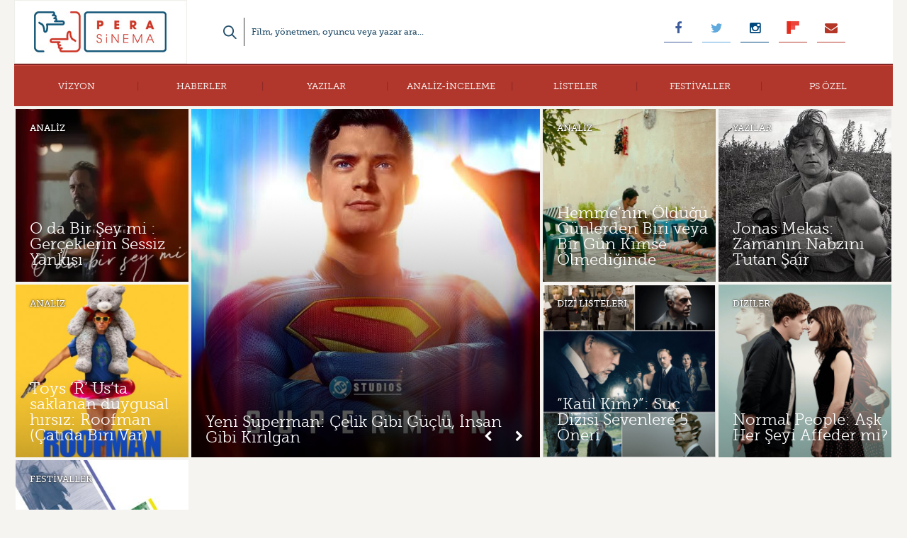

--- FILE ---
content_type: text/html; charset=UTF-8
request_url: https://www.perasinema.com/etiket/gerard-depardieu/
body_size: 18723
content:
<!DOCTYPE html>
<!--[if IE 7]>
<html class="ie ie7" lang="tr">
<![endif]-->
<!--[if IE 8]>
<html class="ie ie8" lang="tr">
<![endif]-->
<!--[if !(IE 7) | !(IE 8)  ]><!-->
<html lang="tr">
<!--<![endif]-->
<head>
	<meta charset="UTF-8">
	<meta name="viewport" content="width=device-width, initial-scale=1, maximum-scale=1, user-scalable=no"/>
	<title>Gerard Depardieu Arşivi - Pera Sinema</title>
	<link rel="stylesheet" href="//maxcdn.bootstrapcdn.com/font-awesome/4.3.0/css/font-awesome.min.css">
	<meta property="fb:admins" content="563778307"/>
	<meta property="fb:app_id" content="723414521106205"/>
	<meta name='robots' content='index, follow, max-image-preview:large, max-snippet:-1, max-video-preview:-1' />
	<style>img:is([sizes="auto" i], [sizes^="auto," i]) { contain-intrinsic-size: 3000px 1500px }</style>
	
	<!-- This site is optimized with the Yoast SEO plugin v26.5 - https://yoast.com/wordpress/plugins/seo/ -->
	<link rel="canonical" href="https://www.perasinema.com/etiket/gerard-depardieu/" />
	<meta property="og:locale" content="tr_TR" />
	<meta property="og:type" content="article" />
	<meta property="og:title" content="Gerard Depardieu Arşivi - Pera Sinema" />
	<meta property="og:url" content="https://www.perasinema.com/etiket/gerard-depardieu/" />
	<meta property="og:site_name" content="Pera Sinema" />
	<meta name="twitter:card" content="summary_large_image" />
	<meta name="twitter:site" content="@perasinema" />
	<script type="application/ld+json" class="yoast-schema-graph">{"@context":"https://schema.org","@graph":[{"@type":"CollectionPage","@id":"https://www.perasinema.com/etiket/gerard-depardieu/","url":"https://www.perasinema.com/etiket/gerard-depardieu/","name":"Gerard Depardieu Arşivi - Pera Sinema","isPartOf":{"@id":"https://www.perasinema.com/#website"},"primaryImageOfPage":{"@id":"https://www.perasinema.com/etiket/gerard-depardieu/#primaryimage"},"image":{"@id":"https://www.perasinema.com/etiket/gerard-depardieu/#primaryimage"},"thumbnailUrl":"https://www.perasinema.com/wp-content/uploads/2016/01/Novecento-1976.jpg","breadcrumb":{"@id":"https://www.perasinema.com/etiket/gerard-depardieu/#breadcrumb"},"inLanguage":"tr"},{"@type":"ImageObject","inLanguage":"tr","@id":"https://www.perasinema.com/etiket/gerard-depardieu/#primaryimage","url":"https://www.perasinema.com/wp-content/uploads/2016/01/Novecento-1976.jpg","contentUrl":"https://www.perasinema.com/wp-content/uploads/2016/01/Novecento-1976.jpg","width":577,"height":579},{"@type":"BreadcrumbList","@id":"https://www.perasinema.com/etiket/gerard-depardieu/#breadcrumb","itemListElement":[{"@type":"ListItem","position":1,"name":"Home","item":"https://www.perasinema.com/"},{"@type":"ListItem","position":2,"name":"Gerard Depardieu"}]},{"@type":"WebSite","@id":"https://www.perasinema.com/#website","url":"https://www.perasinema.com/","name":"Pera Sinema","description":"","potentialAction":[{"@type":"SearchAction","target":{"@type":"EntryPoint","urlTemplate":"https://www.perasinema.com/?s={search_term_string}"},"query-input":{"@type":"PropertyValueSpecification","valueRequired":true,"valueName":"search_term_string"}}],"inLanguage":"tr"}]}</script>
	<!-- / Yoast SEO plugin. -->


<link rel='dns-prefetch' href='//cdn.canvasjs.com' />
<link rel='dns-prefetch' href='//platform-api.sharethis.com' />
<link rel="alternate" type="application/rss+xml" title="Pera Sinema &raquo; Gerard Depardieu etiket akışı" href="https://www.perasinema.com/etiket/gerard-depardieu/feed/" />
<script type="text/javascript">
/* <![CDATA[ */
window._wpemojiSettings = {"baseUrl":"https:\/\/s.w.org\/images\/core\/emoji\/16.0.1\/72x72\/","ext":".png","svgUrl":"https:\/\/s.w.org\/images\/core\/emoji\/16.0.1\/svg\/","svgExt":".svg","source":{"concatemoji":"https:\/\/www.perasinema.com\/wp-includes\/js\/wp-emoji-release.min.js?ver=6.8.3"}};
/*! This file is auto-generated */
!function(s,n){var o,i,e;function c(e){try{var t={supportTests:e,timestamp:(new Date).valueOf()};sessionStorage.setItem(o,JSON.stringify(t))}catch(e){}}function p(e,t,n){e.clearRect(0,0,e.canvas.width,e.canvas.height),e.fillText(t,0,0);var t=new Uint32Array(e.getImageData(0,0,e.canvas.width,e.canvas.height).data),a=(e.clearRect(0,0,e.canvas.width,e.canvas.height),e.fillText(n,0,0),new Uint32Array(e.getImageData(0,0,e.canvas.width,e.canvas.height).data));return t.every(function(e,t){return e===a[t]})}function u(e,t){e.clearRect(0,0,e.canvas.width,e.canvas.height),e.fillText(t,0,0);for(var n=e.getImageData(16,16,1,1),a=0;a<n.data.length;a++)if(0!==n.data[a])return!1;return!0}function f(e,t,n,a){switch(t){case"flag":return n(e,"\ud83c\udff3\ufe0f\u200d\u26a7\ufe0f","\ud83c\udff3\ufe0f\u200b\u26a7\ufe0f")?!1:!n(e,"\ud83c\udde8\ud83c\uddf6","\ud83c\udde8\u200b\ud83c\uddf6")&&!n(e,"\ud83c\udff4\udb40\udc67\udb40\udc62\udb40\udc65\udb40\udc6e\udb40\udc67\udb40\udc7f","\ud83c\udff4\u200b\udb40\udc67\u200b\udb40\udc62\u200b\udb40\udc65\u200b\udb40\udc6e\u200b\udb40\udc67\u200b\udb40\udc7f");case"emoji":return!a(e,"\ud83e\udedf")}return!1}function g(e,t,n,a){var r="undefined"!=typeof WorkerGlobalScope&&self instanceof WorkerGlobalScope?new OffscreenCanvas(300,150):s.createElement("canvas"),o=r.getContext("2d",{willReadFrequently:!0}),i=(o.textBaseline="top",o.font="600 32px Arial",{});return e.forEach(function(e){i[e]=t(o,e,n,a)}),i}function t(e){var t=s.createElement("script");t.src=e,t.defer=!0,s.head.appendChild(t)}"undefined"!=typeof Promise&&(o="wpEmojiSettingsSupports",i=["flag","emoji"],n.supports={everything:!0,everythingExceptFlag:!0},e=new Promise(function(e){s.addEventListener("DOMContentLoaded",e,{once:!0})}),new Promise(function(t){var n=function(){try{var e=JSON.parse(sessionStorage.getItem(o));if("object"==typeof e&&"number"==typeof e.timestamp&&(new Date).valueOf()<e.timestamp+604800&&"object"==typeof e.supportTests)return e.supportTests}catch(e){}return null}();if(!n){if("undefined"!=typeof Worker&&"undefined"!=typeof OffscreenCanvas&&"undefined"!=typeof URL&&URL.createObjectURL&&"undefined"!=typeof Blob)try{var e="postMessage("+g.toString()+"("+[JSON.stringify(i),f.toString(),p.toString(),u.toString()].join(",")+"));",a=new Blob([e],{type:"text/javascript"}),r=new Worker(URL.createObjectURL(a),{name:"wpTestEmojiSupports"});return void(r.onmessage=function(e){c(n=e.data),r.terminate(),t(n)})}catch(e){}c(n=g(i,f,p,u))}t(n)}).then(function(e){for(var t in e)n.supports[t]=e[t],n.supports.everything=n.supports.everything&&n.supports[t],"flag"!==t&&(n.supports.everythingExceptFlag=n.supports.everythingExceptFlag&&n.supports[t]);n.supports.everythingExceptFlag=n.supports.everythingExceptFlag&&!n.supports.flag,n.DOMReady=!1,n.readyCallback=function(){n.DOMReady=!0}}).then(function(){return e}).then(function(){var e;n.supports.everything||(n.readyCallback(),(e=n.source||{}).concatemoji?t(e.concatemoji):e.wpemoji&&e.twemoji&&(t(e.twemoji),t(e.wpemoji)))}))}((window,document),window._wpemojiSettings);
/* ]]> */
</script>

<style id='wp-emoji-styles-inline-css' type='text/css'>

	img.wp-smiley, img.emoji {
		display: inline !important;
		border: none !important;
		box-shadow: none !important;
		height: 1em !important;
		width: 1em !important;
		margin: 0 0.07em !important;
		vertical-align: -0.1em !important;
		background: none !important;
		padding: 0 !important;
	}
</style>
<link rel='stylesheet' id='wp-block-library-css' href='https://www.perasinema.com/wp-includes/css/dist/block-library/style.min.css?ver=6.8.3' type='text/css' media='all' />
<style id='classic-theme-styles-inline-css' type='text/css'>
/*! This file is auto-generated */
.wp-block-button__link{color:#fff;background-color:#32373c;border-radius:9999px;box-shadow:none;text-decoration:none;padding:calc(.667em + 2px) calc(1.333em + 2px);font-size:1.125em}.wp-block-file__button{background:#32373c;color:#fff;text-decoration:none}
</style>
<link rel='stylesheet' id='mediaelement-css' href='https://www.perasinema.com/wp-includes/js/mediaelement/mediaelementplayer-legacy.min.css?ver=4.2.17' type='text/css' media='all' />
<link rel='stylesheet' id='wp-mediaelement-css' href='https://www.perasinema.com/wp-includes/js/mediaelement/wp-mediaelement.min.css?ver=6.8.3' type='text/css' media='all' />
<style id='jetpack-sharing-buttons-style-inline-css' type='text/css'>
.jetpack-sharing-buttons__services-list{display:flex;flex-direction:row;flex-wrap:wrap;gap:0;list-style-type:none;margin:5px;padding:0}.jetpack-sharing-buttons__services-list.has-small-icon-size{font-size:12px}.jetpack-sharing-buttons__services-list.has-normal-icon-size{font-size:16px}.jetpack-sharing-buttons__services-list.has-large-icon-size{font-size:24px}.jetpack-sharing-buttons__services-list.has-huge-icon-size{font-size:36px}@media print{.jetpack-sharing-buttons__services-list{display:none!important}}.editor-styles-wrapper .wp-block-jetpack-sharing-buttons{gap:0;padding-inline-start:0}ul.jetpack-sharing-buttons__services-list.has-background{padding:1.25em 2.375em}
</style>
<style id='global-styles-inline-css' type='text/css'>
:root{--wp--preset--aspect-ratio--square: 1;--wp--preset--aspect-ratio--4-3: 4/3;--wp--preset--aspect-ratio--3-4: 3/4;--wp--preset--aspect-ratio--3-2: 3/2;--wp--preset--aspect-ratio--2-3: 2/3;--wp--preset--aspect-ratio--16-9: 16/9;--wp--preset--aspect-ratio--9-16: 9/16;--wp--preset--color--black: #000000;--wp--preset--color--cyan-bluish-gray: #abb8c3;--wp--preset--color--white: #ffffff;--wp--preset--color--pale-pink: #f78da7;--wp--preset--color--vivid-red: #cf2e2e;--wp--preset--color--luminous-vivid-orange: #ff6900;--wp--preset--color--luminous-vivid-amber: #fcb900;--wp--preset--color--light-green-cyan: #7bdcb5;--wp--preset--color--vivid-green-cyan: #00d084;--wp--preset--color--pale-cyan-blue: #8ed1fc;--wp--preset--color--vivid-cyan-blue: #0693e3;--wp--preset--color--vivid-purple: #9b51e0;--wp--preset--gradient--vivid-cyan-blue-to-vivid-purple: linear-gradient(135deg,rgba(6,147,227,1) 0%,rgb(155,81,224) 100%);--wp--preset--gradient--light-green-cyan-to-vivid-green-cyan: linear-gradient(135deg,rgb(122,220,180) 0%,rgb(0,208,130) 100%);--wp--preset--gradient--luminous-vivid-amber-to-luminous-vivid-orange: linear-gradient(135deg,rgba(252,185,0,1) 0%,rgba(255,105,0,1) 100%);--wp--preset--gradient--luminous-vivid-orange-to-vivid-red: linear-gradient(135deg,rgba(255,105,0,1) 0%,rgb(207,46,46) 100%);--wp--preset--gradient--very-light-gray-to-cyan-bluish-gray: linear-gradient(135deg,rgb(238,238,238) 0%,rgb(169,184,195) 100%);--wp--preset--gradient--cool-to-warm-spectrum: linear-gradient(135deg,rgb(74,234,220) 0%,rgb(151,120,209) 20%,rgb(207,42,186) 40%,rgb(238,44,130) 60%,rgb(251,105,98) 80%,rgb(254,248,76) 100%);--wp--preset--gradient--blush-light-purple: linear-gradient(135deg,rgb(255,206,236) 0%,rgb(152,150,240) 100%);--wp--preset--gradient--blush-bordeaux: linear-gradient(135deg,rgb(254,205,165) 0%,rgb(254,45,45) 50%,rgb(107,0,62) 100%);--wp--preset--gradient--luminous-dusk: linear-gradient(135deg,rgb(255,203,112) 0%,rgb(199,81,192) 50%,rgb(65,88,208) 100%);--wp--preset--gradient--pale-ocean: linear-gradient(135deg,rgb(255,245,203) 0%,rgb(182,227,212) 50%,rgb(51,167,181) 100%);--wp--preset--gradient--electric-grass: linear-gradient(135deg,rgb(202,248,128) 0%,rgb(113,206,126) 100%);--wp--preset--gradient--midnight: linear-gradient(135deg,rgb(2,3,129) 0%,rgb(40,116,252) 100%);--wp--preset--font-size--small: 13px;--wp--preset--font-size--medium: 20px;--wp--preset--font-size--large: 36px;--wp--preset--font-size--x-large: 42px;--wp--preset--spacing--20: 0.44rem;--wp--preset--spacing--30: 0.67rem;--wp--preset--spacing--40: 1rem;--wp--preset--spacing--50: 1.5rem;--wp--preset--spacing--60: 2.25rem;--wp--preset--spacing--70: 3.38rem;--wp--preset--spacing--80: 5.06rem;--wp--preset--shadow--natural: 6px 6px 9px rgba(0, 0, 0, 0.2);--wp--preset--shadow--deep: 12px 12px 50px rgba(0, 0, 0, 0.4);--wp--preset--shadow--sharp: 6px 6px 0px rgba(0, 0, 0, 0.2);--wp--preset--shadow--outlined: 6px 6px 0px -3px rgba(255, 255, 255, 1), 6px 6px rgba(0, 0, 0, 1);--wp--preset--shadow--crisp: 6px 6px 0px rgba(0, 0, 0, 1);}:where(.is-layout-flex){gap: 0.5em;}:where(.is-layout-grid){gap: 0.5em;}body .is-layout-flex{display: flex;}.is-layout-flex{flex-wrap: wrap;align-items: center;}.is-layout-flex > :is(*, div){margin: 0;}body .is-layout-grid{display: grid;}.is-layout-grid > :is(*, div){margin: 0;}:where(.wp-block-columns.is-layout-flex){gap: 2em;}:where(.wp-block-columns.is-layout-grid){gap: 2em;}:where(.wp-block-post-template.is-layout-flex){gap: 1.25em;}:where(.wp-block-post-template.is-layout-grid){gap: 1.25em;}.has-black-color{color: var(--wp--preset--color--black) !important;}.has-cyan-bluish-gray-color{color: var(--wp--preset--color--cyan-bluish-gray) !important;}.has-white-color{color: var(--wp--preset--color--white) !important;}.has-pale-pink-color{color: var(--wp--preset--color--pale-pink) !important;}.has-vivid-red-color{color: var(--wp--preset--color--vivid-red) !important;}.has-luminous-vivid-orange-color{color: var(--wp--preset--color--luminous-vivid-orange) !important;}.has-luminous-vivid-amber-color{color: var(--wp--preset--color--luminous-vivid-amber) !important;}.has-light-green-cyan-color{color: var(--wp--preset--color--light-green-cyan) !important;}.has-vivid-green-cyan-color{color: var(--wp--preset--color--vivid-green-cyan) !important;}.has-pale-cyan-blue-color{color: var(--wp--preset--color--pale-cyan-blue) !important;}.has-vivid-cyan-blue-color{color: var(--wp--preset--color--vivid-cyan-blue) !important;}.has-vivid-purple-color{color: var(--wp--preset--color--vivid-purple) !important;}.has-black-background-color{background-color: var(--wp--preset--color--black) !important;}.has-cyan-bluish-gray-background-color{background-color: var(--wp--preset--color--cyan-bluish-gray) !important;}.has-white-background-color{background-color: var(--wp--preset--color--white) !important;}.has-pale-pink-background-color{background-color: var(--wp--preset--color--pale-pink) !important;}.has-vivid-red-background-color{background-color: var(--wp--preset--color--vivid-red) !important;}.has-luminous-vivid-orange-background-color{background-color: var(--wp--preset--color--luminous-vivid-orange) !important;}.has-luminous-vivid-amber-background-color{background-color: var(--wp--preset--color--luminous-vivid-amber) !important;}.has-light-green-cyan-background-color{background-color: var(--wp--preset--color--light-green-cyan) !important;}.has-vivid-green-cyan-background-color{background-color: var(--wp--preset--color--vivid-green-cyan) !important;}.has-pale-cyan-blue-background-color{background-color: var(--wp--preset--color--pale-cyan-blue) !important;}.has-vivid-cyan-blue-background-color{background-color: var(--wp--preset--color--vivid-cyan-blue) !important;}.has-vivid-purple-background-color{background-color: var(--wp--preset--color--vivid-purple) !important;}.has-black-border-color{border-color: var(--wp--preset--color--black) !important;}.has-cyan-bluish-gray-border-color{border-color: var(--wp--preset--color--cyan-bluish-gray) !important;}.has-white-border-color{border-color: var(--wp--preset--color--white) !important;}.has-pale-pink-border-color{border-color: var(--wp--preset--color--pale-pink) !important;}.has-vivid-red-border-color{border-color: var(--wp--preset--color--vivid-red) !important;}.has-luminous-vivid-orange-border-color{border-color: var(--wp--preset--color--luminous-vivid-orange) !important;}.has-luminous-vivid-amber-border-color{border-color: var(--wp--preset--color--luminous-vivid-amber) !important;}.has-light-green-cyan-border-color{border-color: var(--wp--preset--color--light-green-cyan) !important;}.has-vivid-green-cyan-border-color{border-color: var(--wp--preset--color--vivid-green-cyan) !important;}.has-pale-cyan-blue-border-color{border-color: var(--wp--preset--color--pale-cyan-blue) !important;}.has-vivid-cyan-blue-border-color{border-color: var(--wp--preset--color--vivid-cyan-blue) !important;}.has-vivid-purple-border-color{border-color: var(--wp--preset--color--vivid-purple) !important;}.has-vivid-cyan-blue-to-vivid-purple-gradient-background{background: var(--wp--preset--gradient--vivid-cyan-blue-to-vivid-purple) !important;}.has-light-green-cyan-to-vivid-green-cyan-gradient-background{background: var(--wp--preset--gradient--light-green-cyan-to-vivid-green-cyan) !important;}.has-luminous-vivid-amber-to-luminous-vivid-orange-gradient-background{background: var(--wp--preset--gradient--luminous-vivid-amber-to-luminous-vivid-orange) !important;}.has-luminous-vivid-orange-to-vivid-red-gradient-background{background: var(--wp--preset--gradient--luminous-vivid-orange-to-vivid-red) !important;}.has-very-light-gray-to-cyan-bluish-gray-gradient-background{background: var(--wp--preset--gradient--very-light-gray-to-cyan-bluish-gray) !important;}.has-cool-to-warm-spectrum-gradient-background{background: var(--wp--preset--gradient--cool-to-warm-spectrum) !important;}.has-blush-light-purple-gradient-background{background: var(--wp--preset--gradient--blush-light-purple) !important;}.has-blush-bordeaux-gradient-background{background: var(--wp--preset--gradient--blush-bordeaux) !important;}.has-luminous-dusk-gradient-background{background: var(--wp--preset--gradient--luminous-dusk) !important;}.has-pale-ocean-gradient-background{background: var(--wp--preset--gradient--pale-ocean) !important;}.has-electric-grass-gradient-background{background: var(--wp--preset--gradient--electric-grass) !important;}.has-midnight-gradient-background{background: var(--wp--preset--gradient--midnight) !important;}.has-small-font-size{font-size: var(--wp--preset--font-size--small) !important;}.has-medium-font-size{font-size: var(--wp--preset--font-size--medium) !important;}.has-large-font-size{font-size: var(--wp--preset--font-size--large) !important;}.has-x-large-font-size{font-size: var(--wp--preset--font-size--x-large) !important;}
:where(.wp-block-post-template.is-layout-flex){gap: 1.25em;}:where(.wp-block-post-template.is-layout-grid){gap: 1.25em;}
:where(.wp-block-columns.is-layout-flex){gap: 2em;}:where(.wp-block-columns.is-layout-grid){gap: 2em;}
:root :where(.wp-block-pullquote){font-size: 1.5em;line-height: 1.6;}
</style>
<link rel='stylesheet' id='contact-form-7-css' href='https://www.perasinema.com/wp-content/plugins/contact-form-7/includes/css/styles.css?ver=6.1.4' type='text/css' media='all' />
<link rel='stylesheet' id='dashicons-css' href='https://www.perasinema.com/wp-includes/css/dashicons.min.css?ver=6.8.3' type='text/css' media='all' />
<link rel='stylesheet' id='admin-bar-css' href='https://www.perasinema.com/wp-includes/css/admin-bar.min.css?ver=6.8.3' type='text/css' media='all' />
<style id='admin-bar-inline-css' type='text/css'>

    .canvasjs-chart-credit{
        display: none !important;
    }
    #vtrtsFreeChart canvas {
    border-radius: 6px;
}

.vtrts-free-adminbar-weekly-title {
    font-weight: bold;
    font-size: 14px;
    color: #fff;
    margin-bottom: 6px;
}

        #wpadminbar #wp-admin-bar-vtrts_free_top_button .ab-icon:before {
            content: "\f185";
            color: #1DAE22;
            top: 3px;
        }
    #wp-admin-bar-vtrts_pro_top_button .ab-item {
        min-width: 180px;
    }
    .vtrts-free-adminbar-dropdown {
        min-width: 420px ;
        padding: 18px 18px 12px 18px;
        background: #23282d;
        color: #fff;
        border-radius: 8px;
        box-shadow: 0 4px 24px rgba(0,0,0,0.15);
        margin-top: 10px;
    }
    .vtrts-free-adminbar-grid {
        display: grid;
        grid-template-columns: 1fr 1fr;
        gap: 18px 18px; /* row-gap column-gap */
        margin-bottom: 18px;
    }
    .vtrts-free-adminbar-card {
        background: #2c3338;
        border-radius: 8px;
        padding: 18px 18px 12px 18px;
        box-shadow: 0 2px 8px rgba(0,0,0,0.07);
        display: flex;
        flex-direction: column;
        align-items: flex-start;
    }
    /* Extra margin for the right column */
    .vtrts-free-adminbar-card:nth-child(2),
    .vtrts-free-adminbar-card:nth-child(4) {
        margin-left: 10px !important;
        padding-left: 10px !important;
                padding-top: 6px !important;

        margin-right: 10px !important;
        padding-right : 10px !important;
        margin-top: 10px !important;
    }
    .vtrts-free-adminbar-card:nth-child(1),
    .vtrts-free-adminbar-card:nth-child(3) {
        margin-left: 10px !important;
        padding-left: 10px !important;
                padding-top: 6px !important;

        margin-top: 10px !important;
                padding-right : 10px !important;

    }
    /* Extra margin for the bottom row */
    .vtrts-free-adminbar-card:nth-child(3),
    .vtrts-free-adminbar-card:nth-child(4) {
        margin-top: 6px !important;
        padding-top: 6px !important;
        margin-top: 10px !important;
    }
    .vtrts-free-adminbar-card-title {
        font-size: 14px;
        font-weight: 800;
        margin-bottom: 6px;
        color: #fff;
    }
    .vtrts-free-adminbar-card-value {
        font-size: 22px;
        font-weight: bold;
        color: #1DAE22;
        margin-bottom: 4px;
    }
    .vtrts-free-adminbar-card-sub {
        font-size: 12px;
        color: #aaa;
    }
    .vtrts-free-adminbar-btn-wrap {
        text-align: center;
        margin-top: 8px;
    }

    #wp-admin-bar-vtrts_free_top_button .ab-item{
    min-width: 80px !important;
        padding: 0px !important;
    .vtrts-free-adminbar-btn {
        display: inline-block;
        background: #1DAE22;
        color: #fff !important;
        font-weight: bold;
        padding: 8px 28px;
        border-radius: 6px;
        text-decoration: none;
        font-size: 15px;
        transition: background 0.2s;
        margin-top: 8px;
    }
    .vtrts-free-adminbar-btn:hover {
        background: #15991b;
        color: #fff !important;
    }

    .vtrts-free-adminbar-dropdown-wrap { min-width: 0; padding: 0; }
    #wpadminbar #wp-admin-bar-vtrts_free_top_button .vtrts-free-adminbar-dropdown { display: none; position: absolute; left: 0; top: 100%; z-index: 99999; }
    #wpadminbar #wp-admin-bar-vtrts_free_top_button:hover .vtrts-free-adminbar-dropdown { display: block; }
    
        .ab-empty-item #wp-admin-bar-vtrts_free_top_button-default .ab-empty-item{
    height:0px !important;
    padding :0px !important;
     }
            #wpadminbar .quicklinks .ab-empty-item{
        padding:0px !important;
    }
    .vtrts-free-adminbar-dropdown {
    min-width: 420px;
    padding: 18px 18px 12px 18px;
    background: #23282d;
    color: #fff;
    border-radius: 12px; /* more rounded */
    box-shadow: 0 8px 32px rgba(0,0,0,0.25); /* deeper shadow */
    margin-top: 10px;
}

.vtrts-free-adminbar-btn-wrap {
    text-align: center;
    margin-top: 18px; /* more space above */
}

.vtrts-free-adminbar-btn {
    display: inline-block;
    background: #1DAE22;
    color: #fff !important;
    font-weight: bold;
    padding: 5px 22px;
    border-radius: 8px;
    text-decoration: none;
    font-size: 17px;
    transition: background 0.2s, box-shadow 0.2s;
    margin-top: 8px;
    box-shadow: 0 2px 8px rgba(29,174,34,0.15);
    text-align: center;
    line-height: 1.6;
    
}
.vtrts-free-adminbar-btn:hover {
    background: #15991b;
    color: #fff !important;
    box-shadow: 0 4px 16px rgba(29,174,34,0.25);
}
    


</style>
<link rel='stylesheet' id='wp-polls-css' href='https://www.perasinema.com/wp-content/plugins/wp-polls/polls-css.css?ver=2.77.3' type='text/css' media='all' />
<style id='wp-polls-inline-css' type='text/css'>
.wp-polls .pollbar {
	margin: 1px;
	font-size: 6px;
	line-height: 8px;
	height: 8px;
	background-image: url('https://www.perasinema.com/wp-content/plugins/wp-polls/images/default/pollbg.gif');
	border: 1px solid #c8c8c8;
}

</style>
<link rel='stylesheet' id='wpProQuiz_front_style-css' href='https://www.perasinema.com/wp-content/plugins/wp-pro-quiz/css/wpProQuiz_front.min.css?ver=0.37' type='text/css' media='all' />
<link rel='stylesheet' id='ppress-frontend-css' href='https://www.perasinema.com/wp-content/plugins/wp-user-avatar/assets/css/frontend.min.css?ver=4.16.8' type='text/css' media='all' />
<link rel='stylesheet' id='ppress-flatpickr-css' href='https://www.perasinema.com/wp-content/plugins/wp-user-avatar/assets/flatpickr/flatpickr.min.css?ver=4.16.8' type='text/css' media='all' />
<link rel='stylesheet' id='ppress-select2-css' href='https://www.perasinema.com/wp-content/plugins/wp-user-avatar/assets/select2/select2.min.css?ver=6.8.3' type='text/css' media='all' />
<link rel='stylesheet' id='style-css' href='https://www.perasinema.com/wp-content/themes/paralel-sinema/style.css?ver=6.8.3' type='text/css' media='all' />
<link rel='stylesheet' id='wp-pagenavi-css' href='https://www.perasinema.com/wp-content/plugins/wp-pagenavi/pagenavi-css.css?ver=2.70' type='text/css' media='all' />
<link rel='stylesheet' id='msl-main-css' href='https://www.perasinema.com/wp-content/plugins/master-slider/public/assets/css/masterslider.main.css?ver=3.11.0' type='text/css' media='all' />
<link rel='stylesheet' id='msl-custom-css' href='https://www.perasinema.com/wp-content/uploads/master-slider/custom.css?ver=44.4' type='text/css' media='all' />
<script type="text/javascript" id="ahc_front_js-js-extra">
/* <![CDATA[ */
var ahc_ajax_front = {"ajax_url":"https:\/\/www.perasinema.com\/wp-admin\/admin-ajax.php","plugin_url":"https:\/\/www.perasinema.com\/wp-content\/plugins\/visitors-traffic-real-time-statistics\/","page_id":"Etiket: <span>Gerard Depardieu<\/span>","page_title":"","post_type":""};
/* ]]> */
</script>
<script type="text/javascript" src="https://www.perasinema.com/wp-content/plugins/visitors-traffic-real-time-statistics/js/front.js?ver=6.8.3" id="ahc_front_js-js"></script>
<script type="text/javascript" src="https://www.perasinema.com/wp-includes/js/jquery/jquery.min.js?ver=3.7.1" id="jquery-core-js"></script>
<script type="text/javascript" src="https://www.perasinema.com/wp-includes/js/jquery/jquery-migrate.min.js?ver=3.4.1" id="jquery-migrate-js"></script>
<script type="text/javascript" src="https://www.perasinema.com/wp-content/plugins/wp-user-avatar/assets/flatpickr/flatpickr.min.js?ver=4.16.8" id="ppress-flatpickr-js"></script>
<script type="text/javascript" src="https://www.perasinema.com/wp-content/plugins/wp-user-avatar/assets/select2/select2.min.js?ver=4.16.8" id="ppress-select2-js"></script>
<script type="text/javascript" src="//platform-api.sharethis.com/js/sharethis.js#source=googleanalytics-wordpress#product=ga&amp;property=5926b1d09f0427001183fd0f" id="googleanalytics-platform-sharethis-js"></script>
<link rel="https://api.w.org/" href="https://www.perasinema.com/wp-json/" /><link rel="alternate" title="JSON" type="application/json" href="https://www.perasinema.com/wp-json/wp/v2/tags/3989" /><link rel="EditURI" type="application/rsd+xml" title="RSD" href="https://www.perasinema.com/xmlrpc.php?rsd" />
<meta name="generator" content="WordPress 6.8.3" />
<script>var ms_grabbing_curosr = 'https://www.perasinema.com/wp-content/plugins/master-slider/public/assets/css/common/grabbing.cur', ms_grab_curosr = 'https://www.perasinema.com/wp-content/plugins/master-slider/public/assets/css/common/grab.cur';</script>
<meta name="generator" content="MasterSlider 3.11.0 - Responsive Touch Image Slider | avt.li/msf" />
<script type="text/javascript">
/******************************************************************************
***   COPY PROTECTED BY http://chetangole.com/blog/wp-copyprotect/   version 3.1.0 ****
******************************************************************************/
function disableSelection(target){
if (typeof target.onselectstart!="undefined") //For IE 
	target.onselectstart=function(){return false}
else if (typeof target.style.MozUserSelect!="undefined") //For Firefox
	target.style.MozUserSelect="none"
else //All other route (For Opera)
	target.onmousedown=function(){return false}
target.style.cursor = "default"
}
</script>
<link rel="icon" href="https://www.perasinema.com/wp-content/uploads/2015/05/favico1-55647b4ev1_site_icon-32x32.png" sizes="32x32" />
<link rel="icon" href="https://www.perasinema.com/wp-content/uploads/2015/05/favico1-55647b4ev1_site_icon-256x256.png" sizes="192x192" />
<link rel="apple-touch-icon" href="https://www.perasinema.com/wp-content/uploads/2015/05/favico1-55647b4ev1_site_icon-256x256.png" />
<meta name="msapplication-TileImage" content="https://www.perasinema.com/wp-content/uploads/2015/05/favico1-55647b4ev1_site_icon-306x306.png" />
</head>
<body class="archive tag tag-gerard-depardieu tag-3989 wp-theme-paralel-sinema _masterslider _ms_version_3.11.0 metaslider-plugin">
	<div id="page" class="hfeed site">
		<div id="wrapper">
		<header id="masthead" class="site-header" role="banner">
			<a class="home-link" href="https://www.perasinema.com/" title="Pera Sinema" rel="home">
				Paralel Sinema
			</a>

			<form role="search" method="get" id="searchform" action="https://www.perasinema.com/">
			    <div>
			   	 	<!-- <input type="submit" id="searchsubmit" value="" /> -->
			   	 	<label for="s" id="searchlabel"></label>
			        <input type="search" value="" name="s" id="s" placeholder="Film, yönetmen, oyuncu veya yazar ara..." />

			    </div>
			</form>

			<div class="social">
					<a href="https://www.facebook.com/PeraSinemaPera/" target="_blank"><i class="fa fa-facebook"></i></a>
					<a href="https://twitter.com/perasinema" target="_blank"><i class="fa fa-twitter"></i></a>
					<a href="https://instagram.com/perasinema/" target="_blank"><i class="fa fa-instagram"></i></a>
					<a href="https://flipboard.com/@PeraSinema" target="_blank" class="icn-flipboard"><i class="icn-flipboard"></i></a>
										<a href="/iletisim" target="_blank"><i class="fa fa-envelope"></i></a>
				</div>

			<nav>
				<div class="menu-ana-menu-container"><ul id="menu-ana-menu" class="menu"><li id="menu-item-101639" class="menu-item menu-item-type-taxonomy menu-item-object-category menu-item-101639"><a href="https://www.perasinema.com/kategori/yazilar/vizyon-elestirileri/">VİZYON</a></li>
<li id="menu-item-22582" class="menu-item menu-item-type-taxonomy menu-item-object-category menu-item-22582"><a href="https://www.perasinema.com/kategori/haberler/">HABERLER</a></li>
<li id="menu-item-22584" class="menu-item menu-item-type-taxonomy menu-item-object-category menu-item-has-children menu-item-22584"><a href="https://www.perasinema.com/kategori/yazilar/">YAZILAR</a>
<ul class="sub-menu">
	<li id="menu-item-28249" class="menu-item menu-item-type-taxonomy menu-item-object-category menu-item-28249"><a href="https://www.perasinema.com/kategori/yazilar/diziler/">Diziler</a></li>
	<li id="menu-item-101643" class="menu-item menu-item-type-taxonomy menu-item-object-category menu-item-101643"><a href="https://www.perasinema.com/kategori/yazilar/alacakaranlik/">Alacakaranlık</a></li>
	<li id="menu-item-28250" class="menu-item menu-item-type-taxonomy menu-item-object-category menu-item-28250"><a href="https://www.perasinema.com/kategori/yazilar/o-an/">O An</a></li>
	<li id="menu-item-101641" class="menu-item menu-item-type-taxonomy menu-item-object-category menu-item-101641"><a href="https://www.perasinema.com/kategori/yazilar/cizgi-otesi/">Çizgi Ötesi</a></li>
	<li id="menu-item-101644" class="menu-item menu-item-type-taxonomy menu-item-object-category menu-item-101644"><a href="https://www.perasinema.com/kategori/yazilar/dokupera/">DoküPera</a></li>
	<li id="menu-item-28953" class="menu-item menu-item-type-taxonomy menu-item-object-category menu-item-28953"><a href="https://www.perasinema.com/kategori/yazilar/karakter-mutfagi/">Karakter Mutfağı</a></li>
	<li id="menu-item-101638" class="menu-item menu-item-type-taxonomy menu-item-object-category menu-item-101638"><a href="https://www.perasinema.com/kategori/yazilar/modern-klasikler/">Modern Klasikler</a></li>
	<li id="menu-item-101645" class="menu-item menu-item-type-taxonomy menu-item-object-category menu-item-101645"><a href="https://www.perasinema.com/kategori/yazilar/sinefil/">Sinefil Günlüğü</a></li>
</ul>
</li>
<li id="menu-item-124878" class="menu-item menu-item-type-taxonomy menu-item-object-category menu-item-124878"><a href="https://www.perasinema.com/kategori/yazilar/analiz/">ANALİZ-İNCELEME</a></li>
<li id="menu-item-22585" class="menu-item menu-item-type-taxonomy menu-item-object-category menu-item-has-children menu-item-22585"><a href="https://www.perasinema.com/kategori/listeler/">LİSTELER</a>
<ul class="sub-menu">
	<li id="menu-item-105017" class="menu-item menu-item-type-taxonomy menu-item-object-category menu-item-105017"><a href="https://www.perasinema.com/kategori/listeler/yedili-listeler/">7&#8217;li Listeler</a></li>
	<li id="menu-item-105015" class="menu-item menu-item-type-taxonomy menu-item-object-category menu-item-105015"><a href="https://www.perasinema.com/kategori/listeler/dizi-listeleri/">Dizi Listeleri</a></li>
	<li id="menu-item-105016" class="menu-item menu-item-type-taxonomy menu-item-object-category menu-item-105016"><a href="https://www.perasinema.com/kategori/listeler/dunya-sinemasi-listeler/">Dünya Sineması</a></li>
	<li id="menu-item-101640" class="menu-item menu-item-type-taxonomy menu-item-object-category menu-item-101640"><a href="https://www.perasinema.com/kategori/listeler/yonetmen-koltugu/">Yönetmen Koltuğu</a></li>
	<li id="menu-item-101642" class="menu-item menu-item-type-taxonomy menu-item-object-category menu-item-101642"><a href="https://www.perasinema.com/kategori/listeler/yonetmen-top-10/">Yönetmen Top 10</a></li>
</ul>
</li>
<li id="menu-item-22586" class="menu-item menu-item-type-taxonomy menu-item-object-category menu-item-has-children menu-item-22586"><a href="https://www.perasinema.com/kategori/festivaller/">FESTİVALLER</a>
<ul class="sub-menu">
	<li id="menu-item-28199" class="menu-item menu-item-type-taxonomy menu-item-object-category menu-item-28199"><a href="https://www.perasinema.com/kategori/festivaller/if-festivaller/">!f Bağımsız Filmler Festivali</a></li>
	<li id="menu-item-28200" class="menu-item menu-item-type-taxonomy menu-item-object-category menu-item-28200"><a href="https://www.perasinema.com/kategori/festivaller/filmekimi/">Filmekimi</a></li>
	<li id="menu-item-28201" class="menu-item menu-item-type-taxonomy menu-item-object-category menu-item-28201"><a href="https://www.perasinema.com/kategori/festivaller/istanbul-film-festivali/">İstanbul Film Festivali</a></li>
</ul>
</li>
<li id="menu-item-28370" class="menu-item menu-item-type-taxonomy menu-item-object-category menu-item-has-children menu-item-28370"><a href="https://www.perasinema.com/kategori/ps-ozel/">PS ÖZEL</a>
<ul class="sub-menu">
	<li id="menu-item-28371" class="menu-item menu-item-type-taxonomy menu-item-object-category menu-item-28371"><a href="https://www.perasinema.com/kategori/ps-ozel/dosyalar/">Dosyalar</a></li>
	<li id="menu-item-28265" class="menu-item menu-item-type-taxonomy menu-item-object-category menu-item-has-children menu-item-28265"><a href="https://www.perasinema.com/kategori/ps-ozel/sipsak/">Pera Sohbet</a>
	<ul class="sub-menu">
		<li id="menu-item-104183" class="menu-item menu-item-type-taxonomy menu-item-object-category menu-item-has-children menu-item-104183"><a href="https://www.perasinema.com/kategori/genel/kadikoy-sinemasi/">KADIKÖY SİNEMASI</a>
		<ul class="sub-menu">
			<li id="menu-item-105533" class="menu-item menu-item-type-taxonomy menu-item-object-category menu-item-105533"><a href="https://www.perasinema.com/kategori/genel/seans/">Seanslar</a></li>
			<li id="menu-item-104184" class="menu-item menu-item-type-taxonomy menu-item-object-category menu-item-104184"><a href="https://www.perasinema.com/kategori/haberler/haberler-kadikoy-sinemasi/">Haber</a></li>
			<li id="menu-item-104185" class="menu-item menu-item-type-taxonomy menu-item-object-category menu-item-104185"><a href="https://www.perasinema.com/kategori/genel/roportaj/">Röportaj / Etkinlik</a></li>
		</ul>
</li>
	</ul>
</li>
	<li id="menu-item-28152" class="menu-item menu-item-type-taxonomy menu-item-object-category menu-item-28152"><a href="https://www.perasinema.com/kategori/videolar/kisa_filmler/">Kısa Filmler</a></li>
</ul>
</li>
</ul></div>
			</nav>
		</header><!-- #masthead -->

		<div id="main" class="site-main clearfix">


	<div class="headline clearfix">
	
 	
					<div class="left hide-mobile">
		
						<div class="col4 row4" style="background-image:url(https://www.perasinema.com/wp-content/uploads/2025/10/O-Da-Bir-Sey-Mi-5-e1760033591255-306x306.webp);background-repeat:no-repeat;background-position:50% 50%;background-size:cover;">
				<h3 class="cat-name">
					<a href="https://www.perasinema.com/kategori/yazilar/analiz/">Analiz</a>				</h3>
				<a class="img-over" href="https://www.perasinema.com/o-da-bir-sey-mi-gerceklerin-sessiz-yankisi/"></a>

				<h2 class="desc"><a href="https://www.perasinema.com/o-da-bir-sey-mi-gerceklerin-sessiz-yankisi/">O da Bir Şey mi : Gerçeklerin Sessiz Yankısı</a></h2>
			</div>

					<br class="clearfix">
		
		
			
 	
		
						<div class="col4 row4" style="background-image:url(https://www.perasinema.com/wp-content/uploads/2025/11/Website-photos-2025-10-02T180302.705-306x306.png);background-repeat:no-repeat;background-position:50% 50%;background-size:cover;">
				<h3 class="cat-name">
					<a href="https://www.perasinema.com/kategori/yazilar/analiz/">Analiz</a>				</h3>
				<a class="img-over" href="https://www.perasinema.com/toys-r-usta-saklanan-duygusal-hirsiz-roofman-catida-biri-var/"></a>

				<h2 class="desc"><a href="https://www.perasinema.com/toys-r-usta-saklanan-duygusal-hirsiz-roofman-catida-biri-var/">Toys ‘R’ Us’ta saklanan duygusal hırsız: Roofman (Çatıda Biri Var)</a></h2>
			</div>

		
					</div>
		
			
 	
		<div class="col8 row8">

			<div class="cycle-slideshow" data-cycle-slides="> div" data-cycle-loader="true" data-cycle-fx="fadein" data-cycle-speed="1000" data-cycle-timeout="3000" data-cycle-manual-fx="scroll" data-cycle-manual-speed="200" data-cycle-pause-on-hover="true"  data-cycle-speed="200" data-cycle-prev="#prev" data-cycle-next="#next" data-cycle-log="false">
			    						<div>
				<a class="img-over" href="https://www.perasinema.com/weapons-bir-muptelalik-biyografisi/"><img width="1024" height="680" src="https://www.perasinema.com/wp-content/uploads/2025/09/weapons2-1024x680.webp" class="attachment-large size-large wp-post-image" alt="" decoding="async" fetchpriority="high" srcset="https://www.perasinema.com/wp-content/uploads/2025/09/weapons2-1024x680.webp 1024w, https://www.perasinema.com/wp-content/uploads/2025/09/weapons2-300x199.webp 300w, https://www.perasinema.com/wp-content/uploads/2025/09/weapons2-768x510.webp 768w, https://www.perasinema.com/wp-content/uploads/2025/09/weapons2-1536x1020.webp 1536w, https://www.perasinema.com/wp-content/uploads/2025/09/weapons2-2048x1360.webp 2048w" sizes="(max-width: 1024px) 100vw, 1024px" /></a>
    				<h2 class="desc"><a href="https://www.perasinema.com/weapons-bir-muptelalik-biyografisi/">Weapons: Bir Müptelalık Biyografisi</a></h2>
    			</div>
    									<div>
				<a class="img-over" href="https://www.perasinema.com/one-battle-after-another-direnisin-anatomisi/"><img width="780" height="592" src="https://www.perasinema.com/wp-content/uploads/2025/10/09232025_Movie-One_Battle_After_Another_180325.webp" class="attachment-large size-large wp-post-image" alt="" decoding="async" srcset="https://www.perasinema.com/wp-content/uploads/2025/10/09232025_Movie-One_Battle_After_Another_180325.webp 780w, https://www.perasinema.com/wp-content/uploads/2025/10/09232025_Movie-One_Battle_After_Another_180325-300x228.webp 300w, https://www.perasinema.com/wp-content/uploads/2025/10/09232025_Movie-One_Battle_After_Another_180325-768x583.webp 768w" sizes="(max-width: 780px) 100vw, 780px" /></a>
    				<h2 class="desc"><a href="https://www.perasinema.com/one-battle-after-another-direnisin-anatomisi/">One Battle After Another: Direnişin Anatomisi</a></h2>
    			</div>
    									<div>
				<a class="img-over" href="https://www.perasinema.com/yeni-superman-celik-gibi-guclu-insan-gibi-kirilgan/"><img width="554" height="554" src="https://www.perasinema.com/wp-content/uploads/2025/07/images.jpeg" class="attachment-large size-large wp-post-image" alt="" decoding="async" srcset="https://www.perasinema.com/wp-content/uploads/2025/07/images.jpeg 554w, https://www.perasinema.com/wp-content/uploads/2025/07/images-300x300.jpeg 300w, https://www.perasinema.com/wp-content/uploads/2025/07/images-150x150.jpeg 150w, https://www.perasinema.com/wp-content/uploads/2025/07/images-306x306.jpeg 306w" sizes="(max-width: 554px) 100vw, 554px" /></a>
    				<h2 class="desc"><a href="https://www.perasinema.com/yeni-superman-celik-gibi-guclu-insan-gibi-kirilgan/">Yeni Superman: Çelik Gibi Güçlü, İnsan Gibi Kırılgan</a></h2>
    			</div>
    									<div>
				<a class="img-over" href="https://www.perasinema.com/pera-sohbet-erdi-isik-ile-mukadderat-filmi-uzerine/"><img width="1024" height="768" src="https://www.perasinema.com/wp-content/uploads/2025/03/Mukadderat_FilmStill6-1024x768.jpg" class="attachment-large size-large wp-post-image" alt="" decoding="async" srcset="https://www.perasinema.com/wp-content/uploads/2025/03/Mukadderat_FilmStill6-1024x768.jpg 1024w, https://www.perasinema.com/wp-content/uploads/2025/03/Mukadderat_FilmStill6-300x225.jpg 300w, https://www.perasinema.com/wp-content/uploads/2025/03/Mukadderat_FilmStill6-768x576.jpg 768w, https://www.perasinema.com/wp-content/uploads/2025/03/Mukadderat_FilmStill6-1536x1152.jpg 1536w, https://www.perasinema.com/wp-content/uploads/2025/03/Mukadderat_FilmStill6-2048x1536.jpg 2048w" sizes="(max-width: 1024px) 100vw, 1024px" /></a>
    				<h2 class="desc"><a href="https://www.perasinema.com/pera-sohbet-erdi-isik-ile-mukadderat-filmi-uzerine/">Pera Sohbet: Erdi Işık ile Mukadderat Filmi Üzerine</a></h2>
    			</div>
    									<div>
				<a class="img-over" href="https://www.perasinema.com/flow-doganin-akisina-uyum-cabasi/"><img width="600" height="600" src="https://www.perasinema.com/wp-content/uploads/2025/01/flow-header-600x600-1.webp" class="attachment-large size-large wp-post-image" alt="" decoding="async" srcset="https://www.perasinema.com/wp-content/uploads/2025/01/flow-header-600x600-1.webp 600w, https://www.perasinema.com/wp-content/uploads/2025/01/flow-header-600x600-1-300x300.webp 300w, https://www.perasinema.com/wp-content/uploads/2025/01/flow-header-600x600-1-150x150.webp 150w, https://www.perasinema.com/wp-content/uploads/2025/01/flow-header-600x600-1-306x306.webp 306w" sizes="(max-width: 600px) 100vw, 600px" /></a>
    				<h2 class="desc"><a href="https://www.perasinema.com/flow-doganin-akisina-uyum-cabasi/">Flow: Doğanın Akışına Uyum Çabası</a></h2>
    			</div>
    									<div>
				<a class="img-over" href="https://www.perasinema.com/her-kare-bir-nefes-chantal-akermanin-zaman-atlasi/"><img width="768" height="584" src="https://www.perasinema.com/wp-content/uploads/2025/11/chantal-akerman2.jpg" class="attachment-large size-large wp-post-image" alt="" decoding="async" srcset="https://www.perasinema.com/wp-content/uploads/2025/11/chantal-akerman2.jpg 768w, https://www.perasinema.com/wp-content/uploads/2025/11/chantal-akerman2-300x228.jpg 300w" sizes="(max-width: 768px) 100vw, 768px" /></a>
    				<h2 class="desc"><a href="https://www.perasinema.com/her-kare-bir-nefes-chantal-akermanin-zaman-atlasi/">Her Kare Bir Nefes: Chantal Akerman&#8217;ın Zaman Atlası</a></h2>
    			</div>
    									<div>
				<a class="img-over" href="https://www.perasinema.com/gercegin-yitimi-post-truth-belgeseli-uzerine/"><img width="717" height="1024" src="https://www.perasinema.com/wp-content/uploads/2025/12/posttruth-717x1024.jpg" class="attachment-large size-large wp-post-image" alt="" decoding="async" srcset="https://www.perasinema.com/wp-content/uploads/2025/12/posttruth-717x1024.jpg 717w, https://www.perasinema.com/wp-content/uploads/2025/12/posttruth-210x300.jpg 210w, https://www.perasinema.com/wp-content/uploads/2025/12/posttruth-768x1097.jpg 768w, https://www.perasinema.com/wp-content/uploads/2025/12/posttruth-1075x1536.jpg 1075w, https://www.perasinema.com/wp-content/uploads/2025/12/posttruth-1434x2048.jpg 1434w, https://www.perasinema.com/wp-content/uploads/2025/12/posttruth-scaled.jpg 1792w" sizes="(max-width: 717px) 100vw, 717px" /></a>
    				<h2 class="desc"><a href="https://www.perasinema.com/gercegin-yitimi-post-truth-belgeseli-uzerine/">Gerçeğin Yitimi: Post Truth Belgeseli Üzerine</a></h2>
    			</div>
    						</div>
			<div class="slider-arrows">
			    <a href="#" id="prev" class="fa fa-chevron-left"></a>
			    <a href="#" id="next" class="fa fa-chevron-right"></a>
			</div>

		</div>

 		
 	
					<div class="left mobile-full">
		
						<div class="col4 row4" style="background-image:url(https://www.perasinema.com/wp-content/uploads/2025/11/image-w1280-1-306x306.webp);background-repeat:no-repeat;background-position:50% 50%;background-size:cover;">
				<h3 class="cat-name">
					<a href="https://www.perasinema.com/kategori/yazilar/analiz/">Analiz</a>				</h3>
				<a class="img-over" href="https://www.perasinema.com/hemmenin-oldugu-gunlerden-biri/" title="4"></a>
				<h2 class="desc"><a href="https://www.perasinema.com/hemmenin-oldugu-gunlerden-biri/">Hemme’nin Öldüğü Günlerden Biri veya Bir Gün Kimse Ölmediğinde</a></h2>
			</div>

 								

 		
 	
		
						<div class="col4 row4" style="background-image:url(https://www.perasinema.com/wp-content/uploads/2025/11/1394476-199610-756x425-1-e1762537275276-306x306.jpg);background-repeat:no-repeat;background-position:50% 50%;background-size:cover;">
				<h3 class="cat-name">
					<a href="https://www.perasinema.com/kategori/yazilar/">Yazılar</a>				</h3>
				<a class="img-over" href="https://www.perasinema.com/jonas-mekas-zamanin-nabzini-tutan-sair/" title="5"></a>
				<h2 class="desc"><a href="https://www.perasinema.com/jonas-mekas-zamanin-nabzini-tutan-sair/">Jonas Mekas: Zamanın Nabzını Tutan Şair</a></h2>
			</div>

 			 				<br class="clearfix">
								

 		
 	
		
						<div class="col4 row4" style="background-image:url(https://www.perasinema.com/wp-content/uploads/2019/10/suç-dizi.jpg);background-repeat:no-repeat;background-position:50% 50%;background-size:cover;">
				<h3 class="cat-name">
					<a href="https://www.perasinema.com/kategori/listeler/dizi-listeleri/">Dizi Listeleri</a>				</h3>
				<a class="img-over" href="https://www.perasinema.com/katil-kim-suc-dizisi-sevenlere-5-oneri/" title="6"></a>
				<h2 class="desc"><a href="https://www.perasinema.com/katil-kim-suc-dizisi-sevenlere-5-oneri/">&#8220;Katil Kim?&#8221;: Suç Dizisi Sevenlere 5 Öneri</a></h2>
			</div>

 								

 		
 	
		
						<div class="col4 row4" style="background-image:url(https://www.perasinema.com/wp-content/uploads/2020/05/normal-people-on-gorsel.jpg);background-repeat:no-repeat;background-position:50% 50%;background-size:cover;">
				<h3 class="cat-name">
					<a href="https://www.perasinema.com/kategori/yazilar/diziler/">DİZİLER</a>				</h3>
				<a class="img-over" href="https://www.perasinema.com/normal-people-ask-her-seyi-affeder-mi/" title="7"></a>
				<h2 class="desc"><a href="https://www.perasinema.com/normal-people-ask-her-seyi-affeder-mi/">Normal People: Aşk Her Şeyi Affeder mi?</a></h2>
			</div>

 									</div>
					

 		
 	
					<div class="col4 row4" style="background-image:url(https://www.perasinema.com/wp-content/uploads/2025/12/Yunanistan-Sinemasi-Gunleri_2025_Poster_50x70-306x306.jpg);background-repeat:no-repeat;background-position:50% 50%;background-size:cover;">
			<h3 class="cat-name">
				<a href="https://www.perasinema.com/kategori/festivaller/">Festivaller</a>			</h3>
			<a class="img-over" href="https://www.perasinema.com/yunanistan-sinemasi-2-7-aralikta-pera-muzesinde/"></a>
			<h2 class="desc"><a href="https://www.perasinema.com/yunanistan-sinemasi-2-7-aralikta-pera-muzesinde/">YUNANİSTAN SİNEMASI  2 -7 ARALIK’TA PERA MÜZESİ’nde</a></h2>
		</div>

 			</div>

	<div class="box-office-carousel">
		<div class="box-office-carousel-title">
			<h2>VİZYONDAKİ FİLMLER</h2>
			<div class="carousel-arrows">
			    <a href="#" id="prev2" class="fa fa-chevron-left"></a>
			    <a href="#" id="next2" class="fa fa-chevron-right"></a>
			</div>
		</div>
		<div class="cycle-slideshow" data-cycle-slides="> div > div" data-cycle-fx="carousel" data-cycle-timeout="3000" data-cycle-carousel-visible="6" data-cycle-carousel-fluid="true" data-cycle-center-horz="true" data-cycle-next="#next2" data-cycle-prev="#prev2" data-cycle-log="false">
			<div class="posters-content">
				
				<div class="col3 row4-2">
									<a class="imgs" style="background-image:url(https://www.perasinema.com/wp-content/uploads/2020/10/yarımada-peninsula.jpg);background-position: 50% 50%;background-size: cover;" href="https://www.perasinema.com/yarimada-peninsula/" title="Yarımada (Peninsula)"></a>
				</div>
				
				<div class="col3 row4-2">
									<a class="imgs" style="background-image:url(https://www.perasinema.com/wp-content/uploads/2020/10/TR2_DigitalOneSheet_IntlGlobe_TUR.jpg);background-position: 50% 50%;background-size: cover;" href="https://www.perasinema.com/troller-dunya-turu/" title="Troller Dünya Turu"></a>
				</div>
				
				<div class="col3 row4-2">
									<a class="imgs" style="background-image:url(https://www.perasinema.com/wp-content/uploads/2020/10/dengesiz.jpg);background-position: 50% 50%;background-size: cover;" href="https://www.perasinema.com/dengesiz-unhinged/" title="Dengesiz (Unhinged)"></a>
				</div>
				
				<div class="col3 row4-2">
									<a class="imgs" style="background-image:url(https://www.perasinema.com/wp-content/uploads/2019/10/david.jpg);background-position: 50% 50%;background-size: cover;" href="https://www.perasinema.com/david-copperfieldin-cok-kisisel-hikayesi/" title="David Copperfield’ın Çok Kişisel Hikâyesi"></a>
				</div>
				
				<div class="col3 row4-2">
									<a class="imgs" style="background-image:url(https://www.perasinema.com/wp-content/uploads/2020/09/kovan.jpg);background-position: 50% 50%;background-size: cover;" href="https://www.perasinema.com/kovan/" title="Kovan"></a>
				</div>
				
				<div class="col3 row4-2">
									<a class="imgs" style="background-image:url(https://www.perasinema.com/wp-content/uploads/2020/09/sekiz-yuz-poster.jpg);background-position: 50% 50%;background-size: cover;" href="https://www.perasinema.com/sekiz-yuz-ba-bai-the-eight-hundred/" title="Sekiz Yüz (Ba Bai – The Eight Hundred)"></a>
				</div>
				
				<div class="col3 row4-2">
									<a class="imgs" style="background-image:url(https://www.perasinema.com/wp-content/uploads/2020/09/aden.jpg);background-position: 50% 50%;background-size: cover;" href="https://www.perasinema.com/aden/" title="Aden"></a>
				</div>
				
				<div class="col3 row4-2">
									<a class="imgs" style="background-image:url(https://www.perasinema.com/wp-content/uploads/2020/09/after-paramparca.jpg);background-position: 50% 50%;background-size: cover;" href="https://www.perasinema.com/after-paramparca-after-we-collided/" title="After Paramparça (After We Collided)"></a>
				</div>
				
				<div class="col3 row4-2">
									<a class="imgs" style="background-image:url(https://www.perasinema.com/wp-content/uploads/2020/09/Scoob_Afis_y.jpg);background-position: 50% 50%;background-size: cover;" href="https://www.perasinema.com/scoob/" title="Scoob!"></a>
				</div>
				
				<div class="col3 row4-2">
									<a class="imgs" style="background-image:url(https://www.perasinema.com/wp-content/uploads/2020/09/radyoaktif-poster.jpg);background-position: 50% 50%;background-size: cover;" href="https://www.perasinema.com/radyoaktif-radioactive/" title="Radyoaktif (Radioactive)"></a>
				</div>
				
				<div class="col3 row4-2">
									<a class="imgs" style="background-image:url(https://www.perasinema.com/wp-content/uploads/2020/01/HadiGidelim_Ana_Afis.jpg);background-position: 50% 50%;background-size: cover;" href="https://www.perasinema.com/hadi-gidelim-onward/" title="Hadi Gidelim (Onward)"></a>
				</div>
				
				<div class="col3 row4-2">
									<a class="imgs" style="background-image:url(https://www.perasinema.com/wp-content/uploads/2020/09/new-mutants.jpg);background-position: 50% 50%;background-size: cover;" href="https://www.perasinema.com/yeni-mutantlar-new-mutants/" title="Yeni Mutantlar (New Mutants)"></a>
				</div>
				
				<div class="col3 row4-2">
									<a class="imgs" style="background-image:url(https://www.perasinema.com/wp-content/uploads/2020/09/silahlar-f.jpg);background-position: 50% 50%;background-size: cover;" href="https://www.perasinema.com/silahlar-fora-guns-akimbo/" title="Silahlar Fora (Guns Akimbo)"></a>
				</div>
				
				<div class="col3 row4-2">
									<a class="imgs" style="background-image:url(https://www.perasinema.com/wp-content/uploads/2020/09/uzun-zaman-once.jpg);background-position: 50% 50%;background-size: cover;" href="https://www.perasinema.com/uzun-zaman-once/" title="Uzun Zaman Önce"></a>
				</div>
				
				<div class="col3 row4-2">
									<a class="imgs" style="background-image:url(https://www.perasinema.com/wp-content/uploads/2020/09/davetsiz.jpg);background-position: 50% 50%;background-size: cover;" href="https://www.perasinema.com/davetsiz-the-wretched/" title="Davetsiz (The Wretched)"></a>
				</div>
				
				<div class="col3 row4-2">
									<a class="imgs" style="background-image:url(https://www.perasinema.com/wp-content/uploads/2020/09/MULAN_AFIS_TR_4EYLUL2020-1.jpg);background-position: 50% 50%;background-size: cover;" href="https://www.perasinema.com/mulan/" title="Mulan"></a>
				</div>
				
				<div class="col3 row4-2">
									<a class="imgs" style="background-image:url(https://www.perasinema.com/wp-content/uploads/2020/09/antebellum.jpg);background-position: 50% 50%;background-size: cover;" href="https://www.perasinema.com/antebellum/" title="Antebellum"></a>
				</div>
				
				<div class="col3 row4-2">
									<a class="imgs" style="background-image:url(https://www.perasinema.com/wp-content/uploads/2020/09/aether.jpg);background-position: 50% 50%;background-size: cover;" href="https://www.perasinema.com/aether/" title="Aether"></a>
				</div>
							</div>
		</div>
	</div>
	<div class="lists">
				<div class="col4 row6">
			<h3 class="cat-name">ŞİPŞAK</h3>
						<a class="img-over imgs" style="background-image:url(https://www.perasinema.com/wp-content/uploads/2025/03/Mukadderat_FilmStill6-244x366.jpg);" href="https://www.perasinema.com/pera-sohbet-erdi-isik-ile-mukadderat-filmi-uzerine/" title="Pera Sohbet: Erdi Işık ile Mukadderat Filmi Üzerine"></a>
			<h2 class="desc"><a href="https://www.perasinema.com/pera-sohbet-erdi-isik-ile-mukadderat-filmi-uzerine/"> Pera Sohbet: Erdi Işık ile Mukadderat Filmi Üzerine</a></h2>
		</div>
				<div class="col4 row6">
			<h3 class="cat-name">ŞİPŞAK</h3>
						<a class="img-over imgs" style="background-image:url(https://www.perasinema.com/wp-content/uploads/2024/02/cuneytk-244x366.webp);" href="https://www.perasinema.com/pera-sohbet-cuneyt-karakus/" title="Pera Sohbet: Cüneyt Karakuş"></a>
			<h2 class="desc"><a href="https://www.perasinema.com/pera-sohbet-cuneyt-karakus/"> Pera Sohbet: Cüneyt Karakuş</a></h2>
		</div>
		
				<div class="col4 row6">
			<div class="row4 list-img">
				<h3 class="cat-name">
					<a href="https://www.perasinema.com/kategori/yazilar/">Yazılar</a>				</h3>
								<a class="imgs" style="background-image:url(https://www.perasinema.com/wp-content/uploads/2025/11/chantal-akerman2-306x306.jpg);" href="https://www.perasinema.com/her-kare-bir-nefes-chantal-akermanin-zaman-atlasi/" title="Her Kare Bir Nefes: Chantal Akerman&#8217;ın Zaman Atlası"></a>
			</div>
			<h2 class="list-title row2"><a href="https://www.perasinema.com/her-kare-bir-nefes-chantal-akermanin-zaman-atlasi/"> Her Kare Bir Nefes: Chantal Akerman&#8217;ın Zaman Atlası</a></h2>

		</div>
				<div class="col4 row6">
			<div class="row4 list-img">
				<h3 class="cat-name">
					<a href="https://www.perasinema.com/kategori/yazilar/">Yazılar</a>				</h3>
								<a class="imgs" style="background-image:url(https://www.perasinema.com/wp-content/uploads/2025/11/1394476-199610-756x425-1-e1762537275276-306x306.jpg);" href="https://www.perasinema.com/jonas-mekas-zamanin-nabzini-tutan-sair/" title="Jonas Mekas: Zamanın Nabzını Tutan Şair"></a>
			</div>
			<h2 class="list-title row2"><a href="https://www.perasinema.com/jonas-mekas-zamanin-nabzini-tutan-sair/"> Jonas Mekas: Zamanın Nabzını Tutan Şair</a></h2>

		</div>
				<div class="col4 row6">
			<div class="row4 list-img">
				<h3 class="cat-name">
					<a href="https://www.perasinema.com/kategori/listeler/">Listeler</a>				</h3>
								<a class="imgs" style="background-image:url(https://www.perasinema.com/wp-content/uploads/2018/12/guy-ritchie.jpeg);" href="https://www.perasinema.com/1-yonetmen-5-film-guy-ritchie/" title="1 Yönetmen 5 Film: Guy Ritchie"></a>
			</div>
			<h2 class="list-title row2"><a href="https://www.perasinema.com/1-yonetmen-5-film-guy-ritchie/"> 1 Yönetmen 5 Film: Guy Ritchie</a></h2>

		</div>
			</div>

	<div class="articles">
				<div class="col5 row7">
			<div class="row5 list-img">
				<h3 class="cat-name">YAZILAR</h3>
								<a class="img-over imgs" style="background-image:url(https://www.perasinema.com/wp-content/uploads/2025/12/posttruth-306x306.jpg);" href="https://www.perasinema.com/gercegin-yitimi-post-truth-belgeseli-uzerine/" title="Gerçeğin Yitimi: Post Truth Belgeseli Üzerine"></a>
			</div>

			<div class="article-list-title  row2">
				<img data-del="avatar" src='https://www.perasinema.com/wp-content/uploads/2022/08/logo.jpg' class='avatar pp-user-avatar avatar-96wp-user-avatar wp-user-avatar-96 photo ' height='96' width='96'/><span><a href="https://www.perasinema.com/yazar/pera-sinema/" title="Pera Sinema tarafından yazılan yazılar" rel="author">Pera Sinema</a></span>				<div class="ellipsis"> <a href="https://www.perasinema.com/gercegin-yitimi-post-truth-belgeseli-uzerine/">Gerçeğin Yitimi: Post Truth Belgeseli Üzerine</a></div>
			</div>

		</div>
				<div class="col5 row7">
			<div class="row5 list-img">
				<h3 class="cat-name">YAZILAR</h3>
								<a class="img-over imgs" style="background-image:url(https://www.perasinema.com/wp-content/uploads/2025/11/chantal-akerman2-306x306.jpg);" href="https://www.perasinema.com/her-kare-bir-nefes-chantal-akermanin-zaman-atlasi/" title="Her Kare Bir Nefes: Chantal Akerman&#8217;ın Zaman Atlası"></a>
			</div>

			<div class="article-list-title  row2">
				<img data-del="avatar" src='https://www.perasinema.com/wp-content/uploads/2025/11/Melisa-Kuyuhan-150x150.jpg' class='avatar pp-user-avatar avatar-96wp-user-avatar wp-user-avatar-96 photo ' height='96' width='96'/><span><a href="https://www.perasinema.com/yazar/melisakuyuhan/" title="Melisa Kuyuhan tarafından yazılan yazılar" rel="author">Melisa Kuyuhan</a></span>				<div class="ellipsis"> <a href="https://www.perasinema.com/her-kare-bir-nefes-chantal-akermanin-zaman-atlasi/">Her Kare Bir Nefes: Chantal Akerman&#8217;ın Zaman Atlası</a></div>
			</div>

		</div>
				<div class="col5 row7">
			<div class="row5 list-img">
				<h3 class="cat-name">YAZILAR</h3>
								<a class="img-over imgs" style="background-image:url(https://www.perasinema.com/wp-content/uploads/2025/11/image-w1280-1-306x306.webp);" href="https://www.perasinema.com/hemmenin-oldugu-gunlerden-biri/" title="Hemme’nin Öldüğü Günlerden Biri veya Bir Gün Kimse Ölmediğinde"></a>
			</div>

			<div class="article-list-title  row2">
				<img data-del="avatar" src='https://www.perasinema.com/wp-content/uploads/2022/08/logo.jpg' class='avatar pp-user-avatar avatar-96wp-user-avatar wp-user-avatar-96 photo ' height='96' width='96'/><span><a href="https://www.perasinema.com/yazar/pera-sinema/" title="Pera Sinema tarafından yazılan yazılar" rel="author">Pera Sinema</a></span>				<div class="ellipsis"> <a href="https://www.perasinema.com/hemmenin-oldugu-gunlerden-biri/">Hemme’nin Öldüğü Günlerden Biri veya Bir Gün Kimse Ölmediğinde</a></div>
			</div>

		</div>
				<div class="col5 row7">
			<div class="row5 list-img">
				<h3 class="cat-name">YAZILAR</h3>
								<a class="img-over imgs" style="background-image:url(https://www.perasinema.com/wp-content/uploads/2025/11/1394476-199610-756x425-1-e1762537275276-306x306.jpg);" href="https://www.perasinema.com/jonas-mekas-zamanin-nabzini-tutan-sair/" title="Jonas Mekas: Zamanın Nabzını Tutan Şair"></a>
			</div>

			<div class="article-list-title  row2">
				<img data-del="avatar" src='https://www.perasinema.com/wp-content/uploads/2025/11/Melisa-Kuyuhan-150x150.jpg' class='avatar pp-user-avatar avatar-96wp-user-avatar wp-user-avatar-96 photo ' height='96' width='96'/><span><a href="https://www.perasinema.com/yazar/melisakuyuhan/" title="Melisa Kuyuhan tarafından yazılan yazılar" rel="author">Melisa Kuyuhan</a></span>				<div class="ellipsis"> <a href="https://www.perasinema.com/jonas-mekas-zamanin-nabzini-tutan-sair/">Jonas Mekas: Zamanın Nabzını Tutan Şair</a></div>
			</div>

		</div>
		
	</div>


		</div><!-- #main -->
		<footer id="colophon" class="site-footer clearfix" role="contentinfo">
			<div class="menu-ana-menu-container"><ul id="menu-ana-menu-1" class="menu"><li class="menu-item menu-item-type-taxonomy menu-item-object-category menu-item-101639"><a href="https://www.perasinema.com/kategori/yazilar/vizyon-elestirileri/">VİZYON</a></li>
<li class="menu-item menu-item-type-taxonomy menu-item-object-category menu-item-22582"><a href="https://www.perasinema.com/kategori/haberler/">HABERLER</a></li>
<li class="menu-item menu-item-type-taxonomy menu-item-object-category menu-item-has-children menu-item-22584"><a href="https://www.perasinema.com/kategori/yazilar/">YAZILAR</a>
<ul class="sub-menu">
	<li class="menu-item menu-item-type-taxonomy menu-item-object-category menu-item-28249"><a href="https://www.perasinema.com/kategori/yazilar/diziler/">Diziler</a></li>
	<li class="menu-item menu-item-type-taxonomy menu-item-object-category menu-item-101643"><a href="https://www.perasinema.com/kategori/yazilar/alacakaranlik/">Alacakaranlık</a></li>
	<li class="menu-item menu-item-type-taxonomy menu-item-object-category menu-item-28250"><a href="https://www.perasinema.com/kategori/yazilar/o-an/">O An</a></li>
	<li class="menu-item menu-item-type-taxonomy menu-item-object-category menu-item-101641"><a href="https://www.perasinema.com/kategori/yazilar/cizgi-otesi/">Çizgi Ötesi</a></li>
	<li class="menu-item menu-item-type-taxonomy menu-item-object-category menu-item-101644"><a href="https://www.perasinema.com/kategori/yazilar/dokupera/">DoküPera</a></li>
	<li class="menu-item menu-item-type-taxonomy menu-item-object-category menu-item-28953"><a href="https://www.perasinema.com/kategori/yazilar/karakter-mutfagi/">Karakter Mutfağı</a></li>
	<li class="menu-item menu-item-type-taxonomy menu-item-object-category menu-item-101638"><a href="https://www.perasinema.com/kategori/yazilar/modern-klasikler/">Modern Klasikler</a></li>
	<li class="menu-item menu-item-type-taxonomy menu-item-object-category menu-item-101645"><a href="https://www.perasinema.com/kategori/yazilar/sinefil/">Sinefil Günlüğü</a></li>
</ul>
</li>
<li class="menu-item menu-item-type-taxonomy menu-item-object-category menu-item-124878"><a href="https://www.perasinema.com/kategori/yazilar/analiz/">ANALİZ-İNCELEME</a></li>
<li class="menu-item menu-item-type-taxonomy menu-item-object-category menu-item-has-children menu-item-22585"><a href="https://www.perasinema.com/kategori/listeler/">LİSTELER</a>
<ul class="sub-menu">
	<li class="menu-item menu-item-type-taxonomy menu-item-object-category menu-item-105017"><a href="https://www.perasinema.com/kategori/listeler/yedili-listeler/">7&#8217;li Listeler</a></li>
	<li class="menu-item menu-item-type-taxonomy menu-item-object-category menu-item-105015"><a href="https://www.perasinema.com/kategori/listeler/dizi-listeleri/">Dizi Listeleri</a></li>
	<li class="menu-item menu-item-type-taxonomy menu-item-object-category menu-item-105016"><a href="https://www.perasinema.com/kategori/listeler/dunya-sinemasi-listeler/">Dünya Sineması</a></li>
	<li class="menu-item menu-item-type-taxonomy menu-item-object-category menu-item-101640"><a href="https://www.perasinema.com/kategori/listeler/yonetmen-koltugu/">Yönetmen Koltuğu</a></li>
	<li class="menu-item menu-item-type-taxonomy menu-item-object-category menu-item-101642"><a href="https://www.perasinema.com/kategori/listeler/yonetmen-top-10/">Yönetmen Top 10</a></li>
</ul>
</li>
<li class="menu-item menu-item-type-taxonomy menu-item-object-category menu-item-has-children menu-item-22586"><a href="https://www.perasinema.com/kategori/festivaller/">FESTİVALLER</a>
<ul class="sub-menu">
	<li class="menu-item menu-item-type-taxonomy menu-item-object-category menu-item-28199"><a href="https://www.perasinema.com/kategori/festivaller/if-festivaller/">!f Bağımsız Filmler Festivali</a></li>
	<li class="menu-item menu-item-type-taxonomy menu-item-object-category menu-item-28200"><a href="https://www.perasinema.com/kategori/festivaller/filmekimi/">Filmekimi</a></li>
	<li class="menu-item menu-item-type-taxonomy menu-item-object-category menu-item-28201"><a href="https://www.perasinema.com/kategori/festivaller/istanbul-film-festivali/">İstanbul Film Festivali</a></li>
</ul>
</li>
<li class="menu-item menu-item-type-taxonomy menu-item-object-category menu-item-has-children menu-item-28370"><a href="https://www.perasinema.com/kategori/ps-ozel/">PS ÖZEL</a>
<ul class="sub-menu">
	<li class="menu-item menu-item-type-taxonomy menu-item-object-category menu-item-28371"><a href="https://www.perasinema.com/kategori/ps-ozel/dosyalar/">Dosyalar</a></li>
	<li class="menu-item menu-item-type-taxonomy menu-item-object-category menu-item-has-children menu-item-28265"><a href="https://www.perasinema.com/kategori/ps-ozel/sipsak/">Pera Sohbet</a>
	<ul class="sub-menu">
		<li class="menu-item menu-item-type-taxonomy menu-item-object-category menu-item-has-children menu-item-104183"><a href="https://www.perasinema.com/kategori/genel/kadikoy-sinemasi/">KADIKÖY SİNEMASI</a>
		<ul class="sub-menu">
			<li class="menu-item menu-item-type-taxonomy menu-item-object-category menu-item-105533"><a href="https://www.perasinema.com/kategori/genel/seans/">Seanslar</a></li>
			<li class="menu-item menu-item-type-taxonomy menu-item-object-category menu-item-104184"><a href="https://www.perasinema.com/kategori/haberler/haberler-kadikoy-sinemasi/">Haber</a></li>
			<li class="menu-item menu-item-type-taxonomy menu-item-object-category menu-item-104185"><a href="https://www.perasinema.com/kategori/genel/roportaj/">Röportaj / Etkinlik</a></li>
		</ul>
</li>
	</ul>
</li>
	<li class="menu-item menu-item-type-taxonomy menu-item-object-category menu-item-28152"><a href="https://www.perasinema.com/kategori/videolar/kisa_filmler/">Kısa Filmler</a></li>
</ul>
</li>
</ul></div>			<div class="right mobile-block">
				<div class="social">
					<a href="https://www.facebook.com/paralelsinema" target="_blank"><i class="fa fa-facebook"></i></a>
					<a href="https://twitter.com/perasinema" target="_blank"><i class="fa fa-twitter"></i></a>
					<a href="https://instagram.com/perasinema/" target="_blank"><i class="fa fa-instagram"></i></a>
					<a href="https://flipboard.com/@PeraSinema" target="_blank" class="icn-flipboard"><i class="icn-flipboard"></i></a>
										<a href="/iletisim" target="_blank"><i class="fa fa-envelope"></i></a>
				</div>
				<br class="clear">
				<cite> Pera Sinema © 2013 - 2025. Tüm hakları saklıdır. </cite>
			</div>

		</footer><!-- #colophon -->
		</div><!-- #wrapper -->
	</div><!-- #page -->

	<script type="speculationrules">
{"prefetch":[{"source":"document","where":{"and":[{"href_matches":"\/*"},{"not":{"href_matches":["\/wp-*.php","\/wp-admin\/*","\/wp-content\/uploads\/*","\/wp-content\/*","\/wp-content\/plugins\/*","\/wp-content\/themes\/paralel-sinema\/*","\/*\\?(.+)"]}},{"not":{"selector_matches":"a[rel~=\"nofollow\"]"}},{"not":{"selector_matches":".no-prefetch, .no-prefetch a"}}]},"eagerness":"conservative"}]}
</script>
<script type="text/javascript">
disableSelection(document.body)
</script>
<script type="text/javascript" src="https://www.perasinema.com/wp-includes/js/dist/hooks.min.js?ver=4d63a3d491d11ffd8ac6" id="wp-hooks-js"></script>
<script type="text/javascript" src="https://www.perasinema.com/wp-includes/js/dist/i18n.min.js?ver=5e580eb46a90c2b997e6" id="wp-i18n-js"></script>
<script type="text/javascript" id="wp-i18n-js-after">
/* <![CDATA[ */
wp.i18n.setLocaleData( { 'text direction\u0004ltr': [ 'ltr' ] } );
/* ]]> */
</script>
<script type="text/javascript" src="https://www.perasinema.com/wp-content/plugins/contact-form-7/includes/swv/js/index.js?ver=6.1.4" id="swv-js"></script>
<script type="text/javascript" id="contact-form-7-js-translations">
/* <![CDATA[ */
( function( domain, translations ) {
	var localeData = translations.locale_data[ domain ] || translations.locale_data.messages;
	localeData[""].domain = domain;
	wp.i18n.setLocaleData( localeData, domain );
} )( "contact-form-7", {"translation-revision-date":"2024-07-22 17:28:11+0000","generator":"GlotPress\/4.0.1","domain":"messages","locale_data":{"messages":{"":{"domain":"messages","plural-forms":"nplurals=2; plural=n > 1;","lang":"tr"},"This contact form is placed in the wrong place.":["Bu ileti\u015fim formu yanl\u0131\u015f yere yerle\u015ftirilmi\u015f."],"Error:":["Hata:"]}},"comment":{"reference":"includes\/js\/index.js"}} );
/* ]]> */
</script>
<script type="text/javascript" id="contact-form-7-js-before">
/* <![CDATA[ */
var wpcf7 = {
    "api": {
        "root": "https:\/\/www.perasinema.com\/wp-json\/",
        "namespace": "contact-form-7\/v1"
    },
    "cached": 1
};
/* ]]> */
</script>
<script type="text/javascript" src="https://www.perasinema.com/wp-content/plugins/contact-form-7/includes/js/index.js?ver=6.1.4" id="contact-form-7-js"></script>
<script type="text/javascript" src="https://cdn.canvasjs.com/canvasjs.min.js" id="canvasjs-free-js"></script>
<script type="text/javascript" id="wp-polls-js-extra">
/* <![CDATA[ */
var pollsL10n = {"ajax_url":"https:\/\/www.perasinema.com\/wp-admin\/admin-ajax.php","text_wait":"Son iste\u011finiz halen i\u015fleniyor. L\u00fctfen biraz bekleyin...","text_valid":"L\u00fctfen ge\u00e7erli bir anket cevab\u0131 se\u00e7in.","text_multiple":"\u0130zin verilen maksimum se\u00e7im say\u0131s\u0131:","show_loading":"1","show_fading":"1"};
/* ]]> */
</script>
<script type="text/javascript" src="https://www.perasinema.com/wp-content/plugins/wp-polls/polls-js.js?ver=2.77.3" id="wp-polls-js"></script>
<script type="text/javascript" id="ppress-frontend-script-js-extra">
/* <![CDATA[ */
var pp_ajax_form = {"ajaxurl":"https:\/\/www.perasinema.com\/wp-admin\/admin-ajax.php","confirm_delete":"Emin misiniz?","deleting_text":"Siliniyor...","deleting_error":"Bir hata olu\u015ftu. L\u00fctfen tekrar deneyin.","nonce":"c92a8e5be7","disable_ajax_form":"false","is_checkout":"0","is_checkout_tax_enabled":"0","is_checkout_autoscroll_enabled":"true"};
/* ]]> */
</script>
<script type="text/javascript" src="https://www.perasinema.com/wp-content/plugins/wp-user-avatar/assets/js/frontend.min.js?ver=4.16.8" id="ppress-frontend-script-js"></script>
<script type="text/javascript" src="https://www.perasinema.com/wp-content/themes/paralel-sinema/js/jquery.cycle2.min.js?ver=20150225" id="cycle2-js"></script>
<script type="text/javascript" src="https://www.perasinema.com/wp-content/themes/paralel-sinema/js/jquery.cycle2.carousel.min.js?ver=20150225" id="carousel-js"></script>
<script type="text/javascript" src="https://www.perasinema.com/wp-content/themes/paralel-sinema/js/responsivemobilemenu.js?ver=20150305" id="responsivemobilemenu-js"></script>
	<div id="fb-root"></div>
	<script>(function(d, s, id) {
	  var js, fjs = d.getElementsByTagName(s)[0];
	  if (d.getElementById(id)) return;
	  js = d.createElement(s); js.id = id;
	  js.src = "//connect.facebook.net/tr_TR/sdk.js#xfbml=1&appId=723414521106205&version=v2.3";
	  fjs.parentNode.insertBefore(js, fjs);
	}(document, 'script', 'facebook-jssdk'));</script>
	<script src="https://apis.google.com/js/platform.js" async defer>
	  {lang: 'tr'}
	</script>
	<script>
	jQuery(function($) {
		jQuery('#s').data('holder', jQuery('#s').attr('placeholder'));
		   var wsize = jQuery(window).width();
			if(wsize < 767) {
				jQuery('#s').attr('placeholder','');
			}
			else {
				jQuery('#s').attr('placeholder',jQuery('#s').data('holder'));
			}
	});
	</script>

<!-- Start Alexa Certify Javascript -->
<script type="text/javascript">
_atrk_opts = { atrk_acct:"s1g4n1aMp410O7", domain:"perasinema.com",dynamic: true};
(function() { var as = document.createElement('script'); as.type = 'text/javascript'; as.async = true; as.src = "https://d31qbv1cthcecs.cloudfront.net/atrk.js"; var s = document.getElementsByTagName('script')[0];s.parentNode.insertBefore(as, s); })();
</script>
<noscript><img src="https://d5nxst8fruw4z.cloudfront.net/atrk.gif?account=s1g4n1aMp410O7" style="display:none" height="1" width="1" alt="" /></noscript>
<!-- End Alexa Certify Javascript -->

</body>
</html>

<!-- Page cached by LiteSpeed Cache 7.6.2 on 2025-12-16 00:10:26 -->

--- FILE ---
content_type: text/css
request_url: https://www.perasinema.com/wp-content/themes/paralel-sinema/style.css?ver=6.8.3
body_size: 11085
content:
/*
Theme Name:         Pera Sinema
Theme URI:          http://creasoup.com/wp-themes/perasinema
Description:        perasinema.com için WordPress teması
Version:            1.0
Author:             creasoup
Author URI:         http://creasoup.com
*/
 @charset "utf-8";
/* html5doctor.com Reset v1.6.1 - http://cssreset.com */
html,body,div,span,object,iframe,h1,h2,h3,h4,h5,h6,p,blockquote,pre,abbr,address,cite,code,del,dfn,em,img,ins,kbd,q,samp,small,strong,sub,sup,var,b,i,dl,dt,dd,ol,ul,li,fieldset,form,label,legend,table,caption,tbody,tfoot,thead,tr,th,td,article,aside,canvas,details,figcaption,figure,footer,header,hgroup,menu,nav,section,summary,time,mark,audio,video{margin:0;padding:0;border:0;outline:0;font-size:100%;vertical-align:baseline;background:transparent}body{line-height:1}article,aside,details,figcaption,figure,footer,header,hgroup,menu,nav,section{display:block}nav ul{list-style:none}blockquote,q{quotes:none}blockquote:before,blockquote:after,q:before,q:after{content:none}a{margin:0;padding:0;font-size:100%;vertical-align:baseline;background:transparent}ins{background-color:#ff9;color:#000;text-decoration:none}mark{background-color:#ff9;color:#000;font-style:italic;font-weight:bold}del{text-decoration:line-through}abbr[title],dfn[title]{border-bottom:1px dotted;cursor:help}table{border-collapse:collapse;border-spacing:0}hr{display:block;height:1px;border:0;border-top:1px solid #ccc;margin:1em 0;padding:0}input,select{vertical-align:middle}
/*! normalize.css v3.0.2 | MIT License | git.io/normalize */
html{font-family:sans-serif;-ms-text-size-adjust:100%;-webkit-text-size-adjust:100%}body{margin:0}article,aside,details,figcaption,figure,footer,header,hgroup,main,menu,nav,section,summary{display:block}audio,canvas,progress,video{display:inline-block;vertical-align:baseline}audio:not([controls]){display:none;height:0}[hidden],template{display:none}a{background-color:transparent}a:active,a:hover{outline:0}abbr[title]{border-bottom:1px dotted}b,strong{font-weight:700}dfn{font-style:italic}h1{font-size:2em;margin:.67em 0}mark{background:#ff0;color:#000}small{font-size:80%}sub,sup{font-size:75%;line-height:0;position:relative;vertical-align:baseline}sup{top:-.5em}sub{bottom:-.25em}img{border:0}svg:not(:root){overflow:hidden}figure{margin:1em 40px}hr{-moz-box-sizing:content-box;box-sizing:content-box;height:0}pre{overflow:auto}code,kbd,pre,samp{font-family:monospace,monospace;font-size:1em}button,input,optgroup,select,textarea{color:inherit;font:inherit;margin:0}button{overflow:visible}button,select{text-transform:none}button,html input[type=button],input[type=reset],input[type=submit]{-webkit-appearance:button;cursor:pointer}button[disabled],html input[disabled]{cursor:default}button::-moz-focus-inner,input::-moz-focus-inner{border:0;padding:0}input{line-height:normal}input[type=checkbox],input[type=radio]{box-sizing:border-box;padding:0}input[type=number]::-webkit-inner-spin-button,input[type=number]::-webkit-outer-spin-button{height:auto}input[type=search]{-webkit-appearance:textfield;-moz-box-sizing:content-box;-webkit-box-sizing:content-box;box-sizing:content-box}input[type=search]::-webkit-search-cancel-button,input[type=search]::-webkit-search-decoration{-webkit-appearance:none}fieldset{border:1px solid silver;margin:0 2px;padding:.35em .625em .75em}legend{border:0;padding:0}textarea{overflow:auto}optgroup{font-weight:700}table{border-collapse:collapse;border-spacing:0}td,th{padding:0}

* { margin: 0; -webkit-box-sizing: border-box; -moz-box-sizing: border-box; box-sizing: border-box; }
*:focus { outline: 0; }
:focus { outline: none; }
html, body { width: 100%; font-size:100%; margin: 0; height: auto;display: block;font-family: "museo_slab500", Courier, Georgia, Times, "Times New Roman", serif;}
body {background-color: #f6f4f0 ;}
a {text-decoration: none; color:inherit;}
a:hover{ color: inherit;text-decoration: none; }
ul,
ul li { list-style: none; margin: 0; padding: 0;}
input[type="radio"] { vertical-align: top; } /* check for IE bottom or middle */
input[type="checkbox"] { vertical-align: top; } /* check for IE bottom or middle */
.ie7 input[type="checkbox"] { vertical-align: baseline; }
.clearfix:after { visibility: hidden; display: block; font-size: 0; content: " "; clear: both; height: 0;}
.clearfix { display: inline-block; }
* html .clearfix { height: 1%; }
.clearfix { display: block; }
* html .clearfix { zoom: 1; } /* IE6 */
*:first-child+html .clearfix { zoom: 1; } /* IE7 */
.ie7 img { -ms-interpolation-mode: bicubic; }
input:focus::-webkit-input-placeholder { color:transparent; }
input:focus:-moz-placeholder { color:transparent; } /* FF 4-18 */
input:focus::-moz-placeholder { color:transparent; } /* FF 19+ */
input:focus:-ms-input-placeholder { color:transparent; } /* IE 10+ */

.chromeframe { background-color: #ffcc66; text-align: center; font-style: italic;}
@font-face {
    font-family: "museo_slab1000";
    src: url('fonts/museo_slab_1000-ps.eot');
    src: url('fonts/museo_slab_1000-ps.eot?#iefix') format('embedded-opentype'),
         url('fonts/museo_slab_1000-ps.woff2') format('woff2'),
         url('fonts/museo_slab_1000-ps.woff') format('woff'),
         url('fonts/museo_slab_1000-ps.ttf') format('truetype');
    font-weight: normal;
    font-style: normal;
}
@font-face {
    font-family: "museo_slab500";
    src: url('fonts/museo_slab_500-ps.eot');
    src: url('fonts/museo_slab_500-ps.eot?#iefix') format('embedded-opentype'),
         url('fonts/museo_slab_500-ps.woff2') format('woff2'),
         url('fonts/museo_slab_500-ps.woff') format('woff'),
         url('fonts/museo_slab_500-ps.ttf') format('truetype');
    font-weight: normal;
    font-style: normal;
}
@font-face {
    font-family: "museo_slab300";
    src: url('fonts/museo_slab_300-ps.eot');
    src: url('fonts/museo_slab_300-ps.eot?#iefix') format('embedded-opentype'),
         url('fonts/museo_slab_300-ps.woff2') format('woff2'),
         url('fonts/museo_slab_300-ps.woff') format('woff'),
         url('fonts/museo_slab_300-ps.ttf') format('truetype');
    font-weight: normal;
    font-style: normal;
}
.fa {
  display: inline-block;
  font: normal normal normal 14px/1 "FontAwesome";
  font-size: inherit;
  text-rendering: auto;
  -webkit-font-smoothing: antialiased;
  -moz-osx-font-smoothing: grayscale;
  transform: translate(0, 0);
}

h1,h2,h3,h4 {
    font-weight: normal;
}
p {
    font-family:"Helvetica Neue", Helvetica, Arial, sans-serif;
    font-size: 16px;
    line-height: 24px;
    color: #333;
    padding: 15px 0;
}

#page {
    display: block;
    width: 100%;
    margin: 0;
    padding: 0;
}
#wrapper {
    width: 1240px;
    display: block;
    margin: 0 auto;
}
#main {
    display: block;
    clear: both;
    margin: 0;
    padding: 0;
    width: 100%;
}
header {
    background-color: #ffffff;
}
header nav {
    background: #b1362b url(img/menu-bg.jpg) 0 0 repeat-x;
    display: block;
    height: 60px;
    margin-bottom: 2px;
    clear: both;
    width: 100%;
    position: relative;
    z-index: 9999;
}
header nav li {
    display: block;
    float: left;
    width: 14.2%;
}
header nav li a {
    color: #fff;
    text-align: center;
    padding: 0;
    margin-top: 3px;
    line-height: 57px;
    display: block;
    position: relative;
    font-family: "museo_slab300", Courier, Georgia, Times, "Times New Roman", serif;
    font-size: 13px;
    font-weight: lighter;
}
header nav li a:after {
    content: "|";
    position: absolute;
    right: 0;
    top: 0;
    display: block;
    color: #832425;
}
header nav li:last-child{
    width: 14.8%;
    margin-left: 0;
}
/*header nav li:first-child a {
    padding-left: 70px;
}*/
header nav li:last-child a:after {
    content: "";
}
header nav li:hover a:after {
    content: "";
}
header nav li:hover a {
    background: #fff url(img/menu-bg-hover.jpg) 0 0 repeat-x;
    color: #832425;
}
header nav li a:hover {
    font-family: "museo_slab500", Courier, Georgia, Times, "Times New Roman", serif;
}

/*header nav li:last-child {
    background: #224c68 url(img/menu-bg-last.jpg) 0 0 repeat-x;
}*/
header nav li:last-child a:hover {
    color: #224c68;
    font-size: 12px;
}
.birlikte-hayata {
    width: 50%;
    height: 60px;
    line-height: 60px;
    text-align: center;
    color: #fff;
    background-color: #224c68;
    display: block;
    float: right;
    font-weight: lighter;
    font-size: 14px;
}
.menu-ana-menu-container.minimal {
    display:block;
    position:relative;
    width:100%;
}

.menu-ana-menu-container.minimal ul {
    display:block;
    width:100% !important;
    margin:0 auto !important;
    list-style:none;
}

/* sublevel menu - in construction */
.menu-ana-menu-container.minimal ul li ul, .menu-ana-menu-container.minimal ul li ul li, .menu-ana-menu-container.minimal ul li ul li a {
    display:none !important;
    height:0px !important;
    width:0px !important;
}

.menu-ana-menu-container.minimal ul li ul {display:none}
.menu-ana-menu-container.minimal ul li:hover ul, 
.menu-ana-menu-container.minimal ul li:hover ul li, 
.menu-ana-menu-container.minimal ul li:hover ul li a {
    display:block !important;
    height:auto !important;
    width:100% !important;
    margin: 0px;
}

.menu-ana-menu-container.minimal ul li:hover ul li a,
.menu-ana-menu-container.minimal ul li:hover ul li {
    background-image:none;
    background-color:#B1372C;
    border-top:1px solid #CA4A3C;
    box-shadow:0px -1px 0px #832526;
    font-weight:normal !important;
}

.menu-ana-menu-container.minimal>ul>li {position:relative;}
.menu-ana-menu-container.minimal ul li:hover ul {position:absolute;}

.menu-ana-menu-container.minimal ul li:hover ul li a:hover {background-color:#832526}

.menu-ana-menu-container.minimal ul li ul li a {display:block;padding:0.8em 10px;text-align:left;font-weight:inherit;color:#FFF;line-height:1.25em;}
.menu-ana-menu-container.minimal ul li:hover ul li a:hover,
.menu-ana-menu-container.minimal ul li ul li a:hover {font-weight:normal;font-size:13px;}



.menu-ana-menu-container.minimal ul li:hover ul:after {
	bottom: 100%;
	left: 50%;
	border: solid transparent;
	content: " ";
	height: 0;
	width: 0;
	position: absolute;
	pointer-events: none;
	border-color: rgba(131, 37, 38, 0);
	border-bottom-color: #832526;
	border-width: 6px;
	margin-left: -6px;
}

.menu-ana-menu-container.minimal .rmm-toggled {
    display:none;
    width:100%;
    position:relative;
    /*overflow:hidden;*/
    margin:0 auto !important;
}
.menu-ana-menu-container.minimal .rmm-button:hover {
    cursor:pointer;
}
.menu-ana-menu-container.minimal .rmm-toggled ul {
    display:none ;
    margin:0px !important;
    padding:0px !important;
    background: #b1362b ;
    z-index: 999;
    position: relative;
}
.menu-ana-menu-container.minimal .rmm-toggled ul li {
    display:block;
    margin:0 auto !important;
    width: 100%;
    background:#B1372C
}

.menu-ana-menu-container.minimal .rmm-toggled {
    width:100%;
    min-height:60px;
}
.menu-ana-menu-container.minimal .rmm-toggled-controls {
    display:block;
    width: 100%;
    height:60px;
    text-align:left;
    position:relative;
}
.menu-ana-menu-container.minimal .rmm-toggled-title {
    position:relative;
    display: block;
    float: right;
    line-height: 60px;
    color: #fff;
}
.menu-ana-menu-container.minimal .rmm-button {
    display:block;
    position:absolute;
    left:10px;
    top:17px;
}

.menu-ana-menu-container.minimal .rmm-button span {
    display:block;
    margin:4px 0px 4px 0px;
    height:4px;
    background:#832425;
    width:40px;
}
.menu-ana-menu-container.minimal .rmm-toggled ul li a {
    display:block;
    width:calc(100% - 20px);
    text-align:left;
    background: transparent url(img/menu-hr.png) bottom center repeat-x;
    font-weight: bold;
    margin: 0 10px;
    line-height: 60px;
    padding: 0 10px;
}
.menu-ana-menu-container.minimal .rmm-toggled ul li:last-child a  {
    background: none;
}
.menu-ana-menu-container.minimal .rmm-toggled ul li:first-child a {
    width:calc(100% - 80px);
}

.menu-ana-menu-container.minimal .rmm-toggled ul li a:after {
    content: "";
}
.menu-ana-menu-container.minimal .rmm-toggled ul li:first-child:before {
    background: transparent url(img/menu-hr.png) top center no-repeat;
    content: "";
    display: block;
    position: relative;
    width: 100%;
    height: 2px;
}
.menu-ana-menu-container.minimal .rmm-toggled ul li:last-child a {
    background:none;
}

.menu-ana-menu-container.minimal .rmm-toggled:not(.rmm-closed) .rmm-toggled-controls {
    position: absolute;
    top: 0;
    right: 50%;
    background-color: #70191B;
    display: block;
    height: 60px;
    width: 60px;
    clear: both;
    z-index: 9999;
}
.menu-ana-menu-container.minimal .rmm-toggled:not(.rmm-closed) .rmm-toggled-controls:after {
    content: "";
    display: block;
    height: 59px;
    width: calc(100% - 60px);
    background-color: #70191B;
    position: absolute;
    top: 1px;
    left:60px;
    z-index: 9999;
}
.menu-ana-menu-container.minimal .rmm-toggled:not(.rmm-closed) .rmm-toggled-controls span {
    display: none;
}
.menu-ana-menu-container.minimal .rmm-toggled:not(.rmm-closed) .rmm-button:before {
    content: "";
    position: absolute;
    left: 0;
    top: -5px;
    width: 40px;
    height: 40px;
    background-color: #70191B;
    display:block;
    background-image: url(img/menu-close.png);
    background-repeat: no-repeat;
    background-position: center center;
    cursor: pointer;

}
/*.menu-item-has-children {
    position: relative;
}
.sub-menu {
    visibility: hidden;
    display: none;
    position: absolute;
    display: block;
    width: 100%;
    z-index: 999;
}
.menu-item-has-children:hover .sub-menu {
    visibility: visible;
}
.menu-item-has-children:hover .sub-menu li,
.menu-item-has-children:hover .sub-menu li a {
    width: 100%;
    position: relative;
    color: #fff;
    text-overflow: ellipsis;
    overflow: hidden;
    display: -webkit-box;
    line-height: normal;
    height: 50px;
    max-height: 50px;
    -webkit-line-clamp: 2;
    -webkit-box-orient: vertical;
}
.sub-menu li:after {
    background: transparent url(img/menu-hr.png) top center no-repeat;
    content: "";
    display: block;
    position: absolute;
    width: 100%;
    height: 2px;
    bottom: 0;
}
.menu-item-has-children:hover .sub-menu li a {
    background: #b1362b url(img/menu-bg.jpg) 0 -3px repeat-x;
    font-size: 13px;
    padding: 10px 0;
    font-family: "museo_slab500", Courier, Georgia, Times, "Times New Roman", serif;
    margin-top: 0;
}
.menu-item-has-children:hover .sub-menu li a:hover,
.menu-item-has-children:hover .sub-menu li:last-child a:hover {
    font-size: 13px;
    background: #832425 none 0 0;
    display: block;
    width: 100%;
    color: #fff;
    font-family: "museo_slab500", Courier, Georgia, Times, "Times New Roman", serif;
}
.menu-item-has-children:hover .sub-menu li:last-child{
    border-bottom: 2px solid #832425;
}
.menu-item-has-children:hover .sub-menu li:last-child:after{
     background: transparent none;
}
.menu-item-has-children:hover .sub-menu li:first-child{
    border-top: 2px solid #832425;
}
.menu-item-has-children:hover .sub-menu:before {
    position: absolute;
    content: "";
    width: 0;
    height: 0;
    border-style: solid;
    border-width: 0 10px 10px 10px;
    border-color: transparent transparent #832426 transparent;
    display: block;
    top: -10px;
    left:calc(50% - 10px);
}*/

#sidebar {
    float: right;
    width: 248px;
}
.single-detail {
    width: 988px;
    float: left;
    padding: 60px 124px;
    margin: 2px;
    background-color: #fff;
}
.single-detail.no-sidebar {
    width: 100%;
    margin:2px 0 40px;
}
.single-detail.no-sidebar .text  {
    width: 492px;
    float: left;
    margin-right: 62px;
}
.single-detail.no-sidebar .poster {
    width: 430px;
    float: right;
    margin:-180px 0 40px;

}
.single-detail.no-sidebar .poster img {
    width: 430px;
    height: auto;
    overflow: hidden;
}

.single-detail h2 {
    color:#cb0000;
    font-size:1.4em;
    font-weight:bold;
}

.home-link {
    background: transparent url(img/logo.jpg) 0 0 no-repeat;
    width: 244px;
    height: 90px;
    display: block;
    text-indent: -9999px;
    float: left;
}
.social {
    float: right;
    margin-right: 60px;
    margin-top: 20px;
}
header .fa-facebook,
header .fa-twitter,
header .fa-instagram,
header .fa-google-plus,
header .fa-envelope,
header a.icn-flipboard,
footer .fa-facebook,
footer .fa-twitter,
footer .fa-instagram,
footer .fa-google-plus,
footer .fa-envelope,
footer a.icn-flipboard {
    font-size: 18px;
    text-align: center;
    width: 40px;
    height: 40px;
    display: block;
    float: left;
    line-height: 40px;
    margin:0 7px;
}
header .fa-facebook,
footer .fa-facebook{
    color: #3c5b9a;
    border-bottom: 1px solid #3c5b9a;
}
header .fa-twitter,
footer .fa-twitter{
    color: #5fa9dd;
    border-bottom: 1px solid #5fa9dd;
}
header .fa-instagram,
footer .fa-instagram{
    color: #00477B;
    border-bottom: 1px solid #00477B;
}
header .fa-google-plus,
footer .fa-google-plus{
    color: #f63c27;
    border-bottom: 1px solid #f63c27;
}
header .fa-envelope,
footer .fa-envelope{
    color: #B33626;
    border-bottom: 1px solid #B33626;
}
header a.icn-flipboard,
footer a.icn-flipboard{
    background:url(http://www.perasinema.com/wp-content/uploads/2017/01/flipboard-icon-mini.png) no-repeat;background-size:cover;background-position:bottom center;
    border-bottom: 1px solid #B33626;
}

header a.icn-flipboard:hover,
footer a.icn-flipboard:hover{
    background:url(http://www.perasinema.com/wp-content/uploads/2017/01/flipboard-icon-mini.png) no-repeat;background-size:cover;background-position:top center;
    border-bottom: 1px solid #B33626;
}


header .fa-facebook:hover,
header .fa-twitter:hover,
header .fa-instagram:hover,
header .fa-google-plus:hover
header .fa-envelope:hover,
footer .fa-facebook:hover,
footer .fa-twitter:hover,
footer .fa-google-plus:hover,
footer .fa-envelope:hover {
    color: #fff;
}
header a:hover .fa-facebook,
footer a:hover .fa-facebook {
    background-color: #3c5b9a;
    color:#fff !important;
}
header a:hover .fa-twitter,
footer a:hover .fa-twitter {
    background-color: #5fa9dd;
    color:#fff !important;
}
header a:hover .fa-instagram,
footer a:hover .fa-instagram {
    background-color: #00477B;
    color:#fff !important;
}
header a:hover .fa-google-plus,
footer a:hover .fa-google-plus{
    background-color: #f63c27;
    color:#fff !important;
}
header a:hover .fa-envelope,
footer a:hover .fa-envelope {
    background-color: #B33626;
    color:#fff !important;
}

.icon-envelope:before {
    content: "\f0e0";
}
#searchform {
    float: left;
    margin: 25px 40px 0;
}
#searchform input[type="search"] {
    border: none;
    font-size: 12px;
    color: #224d69;
    font-weight: bold;
    padding: 10px;
    width: 245px;
    height: 20px;
}
#searchform input[type="submit"],
#searchform #searchlabel {
    border: none;
    background: transparent url(img/search.png) center center no-repeat;
    width: 40px;
    height: 40px;
    display: inline-block;
    float: left;
}
input[type="search"], input[type="search"]:focus {
  border:none;
}
input[type="search"] {
  animation: blink-empty 1s infinite;
  border-left: transparent solid 1px;
}
@keyframes blink-empty {
  50% {border-left: 1px solid #333;}
}
::-webkit-input-placeholder {
   color:  #224d69;
   font-weight: lighter;
}

:-moz-placeholder {
   font-weight: lighter;
   color:  #224d69;
}

::-moz-placeholder {
   font-weight: lighter;
   color:  #224d69;
}

:-ms-input-placeholder {
   font-weight: lighter;
   color:  #224d69;
}

.cols2 {
    -moz-column-count:2;
    -moz-column-gap: 2px;
    -moz-column-width: 50%;
    -webkit-column-count:2;
    -webkit-column-gap: 2px;
    -webkit-column-width: 50%;
    column-count: 2;
    column-gap: 2px;
    column-width: 50%;
}
.col3,
.col4,
.col5,
.col8 {
    display: block;
    margin: 2px;
    float: left;
    background: #b1362a url(img/no-img-bg.png) bottom left repeat-x;
}

.col3 {
    width:182px;
}
.col4 {
    width:244px;
}
.col5 {
    width:306px;
}
.col8 {
    width:492px;
}

.row4,
.row8 {
    display: block;
}
.row2{
    height: 122px;
}
.row4 {
    height: 244px;
}
.row4-2 {
    height: 262px;
}
.row5 {
    height: 305px;
}
.row6 {
    height: 366px;
}
.row7{
    height: 427px;
}
.row8 {
    height: 492px;
}

#sidebar .article-list-title a{white-space: normal}
#sidebar .row2 {height:auto;}
#sidebar .row5 {height:auto;}
#sidebar .row7 {height:auto;}

div[class*="col"] {
    position: relative;
}
.list-img {
    background-color: #224c68;
}
.cat-name {
    font-size: 13px;
    color: #fff;
    font-family: "museo_slab500", Courier, Georgia, Times, "Times New Roman", serif;
    position: absolute;
    top: 20px;
    left: 20px;
    z-index: 2;
    text-shadow: 0px 0px 4px rgba(0,0,0,0.4), 0px 0px 2px rgba(0,0,0,0.9);
    text-transform: uppercase;
}
.desc ,
.list-title,
.article-list-title,
.desc p {
    font-size: 22px;
    color: #333;
    font-family: "museo_slab300", Courier, Georgia, Times, "Times New Roman", serif;
    font-weight: 300;
}
.desc p {
    color: #fff;
    padding: 0;
    text-overflow: ellipsis;
    overflow: hidden;
    display: -webkit-box;
    line-height: 24px;     /* fallback */
    max-height: 48px;      /* fallback */
    -webkit-line-clamp: 2; /* number of lines to show */
    -webkit-box-orient: vertical;
}

#plate404 {background:#fff;margin:20px 0px;padding:40px;}
#plate404 span {width:40%;height:300px;background:url(img/ps-404.png) no-repeat 50% 50%;display:block;float:left}
#plate404 h2 {font-size:3em;line-height:3em;color:#b1362b;font-weight:bold;}
#plate404 p {font-family:"museo_slab500", Courier, Georgia, Times, "Times New Roman", serif;line-height:1.5em;font-size:16px}
#plate404 p a{text-decoration:underline;}

.list-title,
.article-list-title {
    background-color: #fff;
    padding: 20px;
    display: block;
}

.desc{
    color: #fff;
    position: absolute;
    bottom: 20px;
    left: 20px;
    z-index: 3;
}
.list-title{
    max-height:122px;
    min-height: 122px;
    font-size: 21px;
    overflow: hidden;
    text-overflow: ellipsis;
}
.article-list-title {
    text-align: center;
    white-space:nowrap;
}
.date,
.search-tag {
    color: #b1362b;
    font-size: 14px;
    line-height: 40px;
}
h4.date {display:none}
.title {
    font-size: 42px;
    color: #333333;
    line-height: 40px;
    margin-bottom: 30px;
}

.article-list-title a[rel="tag"] {
    display: block;
    text-align: center;
    position: relative;
}
.article-list-title a[rel="tag"]:after {
    content: ":";
    display: inline-block;
    position: relative;
}
.col8.row8,
.col8.row4,
.col4.row4 {
    overflow: hidden;
}
.col8.row8 img {
    height: 492px;
    width: 492px;
}
.imgs {
    display: block;
    width: 100%;
    height: 100%;
    -webkit-background-size: cover;
    background-size: cover;
    background-position: center center;
}
.col8.row8 .img-over:after,
.col8.row4 .img-over:after,
.col4.row4 .img-over:after,
.col4.row6 .img-over:after {
    content: "";
    position: absolute;
    background: transparent url(img/img-over.png) 0 120px repeat-x;
    top: 0;
    left: 0;
    display: block;
    width: 100%;
    height: 100%;
    z-index: 1;
}

.col8.row8 .cycle-slideshow .img-over:after {
    background: transparent url(img/img-over.png) 0 120px repeat-x;
}

.col8.row8 .img-over:hover:after,
.col8.row4 .img-over:hover:after,
.col4.row4 .img-over:hover:after,
.col4.row6 .img-over:hover:after {
    content: "";
    background-color: rgba(0,0,0,.3);
    position: absolute;
    top: 0;
    left: 0;
    display: block;
    width: 100%;
    height: 100%;
    z-index: 1;
}

.row7 .imgs {
  width: 100%;
  display: block;
  height: 244px;
  background-size: cover;
}

.articles .imgs {height:100%;}

.box-office {
    padding: 0 61px;
}

.box-office-carousel{
    margin-left: 60px;
    margin-right: 60px;
    display: inline-block;
    clear: both;
}
.box-office-carousel:after {
    content: "";
    background-color: #fff;
    position: relative;
    height: 40px;
    display: block;
    margin: -2px 128px;
    top: 0;
    border: 1px solid #f1eee9;

}
.box-office-carousel-title {
    font-size: 16px;
    color: #b1362b;
    background: #fff;
    padding: 20px 20px;
    margin: 0 128px;
    border: 1px solid #f1eee9;
}
.box-office-carousel-title h2 {
    font-size: 16px;
    color: #b1362b;
}
.box-office-carousel .cycle-slideshow{
    background-color: #fff;
}
.box-office-carousel .posters-content {
    display: inline-block;
    background-color: #fff;
    border: 1px solid #f1eee9;
}
.headline,
.articles,
.box-office-carousel,
.lists,
.articles {
    display: inline-block;
    clear: both;
    margin-bottom: 40px;

}

form.wpcf7-form p {color: #999;
    font-family: museo_slab500;}
.wpcf7-text {border: none;
    border-bottom: 2px solid #B33626;
    line-height: 2em;color:#222;}
.wpcf7-textarea {    border: 2px solid #B33626;
    width: 75%;
    height: 150px;color:#222;}
.wpcf7-submit {    background-color: #B33626;
    padding: 0.6em 2em;
    color: #fff;
    border: none;}

footer {
    background-color: #e6e3de;
    padding: 60px;
}
#menu-footer-menu,
#menu-alt-menu {
    width: 300px;
    display: block;
    clear: both;
    float: left;
}
#menu-footer-menu li a,
#menu-alt-menu li a {
    font-family: "museo_slab500", Courier, Georgia, Times, "Times New Roman", serif;
    color: #333333;
    font-size: 12px;
}
#menu-footer-menu li,
#menu-alt-menu li  {
    padding: 5px 15px 5px 0;
    width: 130px;
    display: block;
    float: left;
}
#menu-footer-menu li:nth-of-type(5),
#menu-alt-menu li:nth-of-type(5) {
    float: left;
}

.wp-pagenavi {
  display: block;
  margin: 0 0 30px 0;
  text-align: center;
  list-style: none;
  float: left;
  clear: both;

}

.wp-pagenavi a, .wp-pagenavi span.current {
  color: #052135;
  background-color: #fff;
  display: block;
  padding: 5px;
  margin: 5px;
  width: 30px;
  height: 30px;
  font-weight: bold;
  font-size: 15px;
  float: left;
  line-height: 20px;
  text-align: center;
}

.wp-pagenavi span.current {
  color: #fff;
  background:#b1362b;
}

.wp-pagenavi a.previouspostslink, .wp-pagenavi a.nextpostslink {
    line-height: 18px;
}
.wp-pagenavi a.last,
.wp-pagenavi a.first {
    width: auto;
}
iframe { width: 100%;
    height: 390px;
    padding: 0;
    margin: 0;}

span.embed-youtube,
span.embed-video {
    position: relative;
    padding:0;
    width:100% !important;
    margin: 0;
    /*text-align: center;
    display: block;
    position: relative;
    padding-bottom: 85.25%;
    padding-top: 25px;
    height: 0;
    margin-left: -124px;
    margin-right: -124px;*/
}

.video,
.youtube-player {
    display: block;
    clear: both;
    width: 100%;
}

/*.single-detail.no-sidebar .video iframe,
.single-detail.no-sidebar .youtube-player{
    width: 1240px;
    height: 698px;
    display: block;
    margin-left: -124px;

}*/
.writer-info-title {
    display: block;
    background-color: #224c68;
    height: 40px;
    color: #fff;
    font-size: 14px;
    text-transform: uppercase;
    line-height: 40px;
    margin-bottom: 40px;
}
.writer-info-title img {
    width: 50px;
    height: 50px;
    float: left;
    margin: 10px;
    background-color: #fff;
    padding: 5px;
}
.writer-info-title a {
    margin: 0 10px;
}
.writer-info-title a.fr {
    float: right;
}
.writer-info-title .fa-facebook,
.writer-info-title .fa-twitter,
.writer-info-title .icon-envelope {
    color: #fff;
    font-size: 18px;
}

.article-list-title {
    position: relative;
}
.article-list-title .avatar {
    width: 50px;
    height: 50px;
    margin: 10px;
    background-color: #fff;
    padding: 5px;
    margin: 0 auto;
    display: block;
    position: relative;
    margin-top: -50px;
}
.article-list-title span {
    color: #b1362b;
    font-size: 14px;
    font-weight: bold;
    margin: 10px 0;
    display: block;
}

.slider-arrows {
    position: absolute;
    z-index: 998;
    bottom: 10px;
    right: 10px;
    display: block;
}
.slider-arrows .fa-chevron-right,
.slider-arrows .fa-chevron-left {
    color: #fff;
    display: inline-block;
    width: 20px;
    height: 20px;
    text-align: center;
    line-height: 20px;
    margin: 10px;
}
.box-office-carousel {
    display: block;
    width: calc(100% - 120px);
    overflow: hidden;
}
.cycle-slideshow .desc {
    margin-right: 50px;
    display: inline-block;
}
.box-office-carousel-title h2 {
    display: inline-block;
}
.carousel-arrows {
    float: right;
}
.carousel-arrows a {
    margin: 0 15px;
}
.cycle-carousel-wrap .cycle-slide img {
     width: auto !important;
     height: auto !important;
     max-width: inherit;
}
.box-office-carousel .col3.cycle-slide {
    width: 182px !important;
}
.share-like {
    display: block;
    width: 100%;
    margin: 20px 0;
}
.twitter-share-button,
.fb-like,
.g-plusone{
    float: left;
}
.fb-like {
    margin-right: 40px;
}
cite {
    font-size: 12px;
    display: block;
    color: #333333;
    font-style: normal;
    float: right;
    margin-top: 40px;
}

.left {
    float: left;
}
.right {
    float: right;
}
.ellipsis  {
    -o-text-overflow: ellipsis;
    text-overflow:    ellipsis;
    overflow:hidden;
    white-space:nowrap;
}
.hide-destop,
.hide-desktop {
    display: none;
}
.half {
    width: 50%;
}
.clear {
    clear: both;
}
.point {
    color: #b1362b;
    font-size: 14px;
    display: block;
    clear: both;
    text-align: right;
    margin-top: -10px;
}
.point b{
    font-family: "museo_slab1000";
    font-weight: normal;
    font-style: italic;
}
.search-link {
    font-family: "museo_slab1000";
    font-weight: normal;
    font-size: 12px;
}
.search-tag {
    font-style: italic;
}


img.alignleft {
    float:left;
    margin:0rem 2rem 1rem 0rem;
}

img.alignright {
    float:right;
    margin:0rem 0rem 1rem 2rem;
}

img.aligncenter {
    width: 100%;
    height: auto;
    clear:both;
    margin-bottom: 20px;
}

.wp-caption {  
  margin: 0 auto;
  font-size: 0.8em;
  padding: 5px;
  text-align: center;
}

.wp-caption .wp-caption-text {font-size:14px !important;margin-bottom:1em;}

#author-meta {background:#fff;padding:5px;margin:10px 0px;height:58px;border-bottom:5px solid #b1362b;}
#author-meta img {float:left;margin-right:10px;}
#author-meta span {font-size:24px;line-height:48px;}
#author-meta span em {font-style:normal;}



@media all and (max-width: 1239px) and (min-width: 960px) {
    #wrapper {
        width: 960px;
        padding: 0 12px;
    }
    .hide-mobile {
        display: none;
    }
    .hide-destop,
    .hide-desktop {
        display: block;
    }
    img {
        max-width: 100%;
        height: auto;
    }
    .col4 {
        width:230px;
    }
    .col5 {
        width:306px;
    }
    .col8 {
        width:464px;
    }
    .row2{
        height: 122px;
    }
    .row4 {
        height: 230px;
    }
    .row4-2 {
        height: 262px;
    }
    .row5 {
        height: 305px;
    }
    .row6 {
        height: 352px;
    }
    .row7{
        height: 427px;
    }
    .row8 {
        height: 464px;
    }
    .lists .col4.row6:nth-child(5) {
        display: none;
    }
    .articles .col5.row7:nth-child(4) {
        display: none;
    }
    .box-office-carousel {
        width: 100%;
        margin-left: 0;
        margin-right: 0;
    }
    .single-detail {
        width: 100%;
        float: left;
        padding: 60px;
    }
    .single-detail.no-sidebar .poster,
    .single-detail.no-sidebar .text {
        width: calc(50% - 31px);
    }
    .youtube-player {
      display: block;
      margin-left: -60px;
    }
.single-detail {width:74.5%}
#sidebar {width:25%;}
}

@media all and (max-width: 959px) and (min-width: 767px) {
    img {
        max-width: 100%;
        height: auto;
    }
    header nav li a {
        font-size: 12px;
    }
    #wrapper {
        width: 768px;
        padding: 0 12px;
    }
    .box-office-carousel {
      width: 100%;
    }
    .box-office-carousel {
        margin-left: 0;
        margin-right: 0;
    }
    .articles .col5 {
        width: 244px;
    }
    .articles .row5 {
      height: 244px;
    }
    .articles .row7 {
      height: 366px;
    }
    .articles .col5.row7:nth-child(4) {
        display: none;

    }
    .lists .col4.row6:nth-child(4),
    .lists .col4.row6:nth-child(5) {
        display: none;
    }
    .hide-ipad {
        display: none;
    }
    .ipad-c3 .col4.row4:last-child{
        display: none;
    }
    .hide-destop,
    .hide-desktop {
        display: block;
    }
    .single-detail {
        width: calc(100% - 2px);
        padding: 60px;
    }
    #sidebar {
        width: 100%;

    }
    #sidebar .col4.row4:nth-child(n+4),
    #sidebar .col4.row7:nth-child(n+4),
    #sidebar .col4.row6:nth-child(n+4) {
        display: none;
    }

    .video iframe,
    .single-detail.no-sidebar .video iframe,
    .single-detail.no-sidebar .youtube-player {
        width: 740px;
        margin-left: -60px;
        height: 562px;
    }
    .box-office {
        padding: 0;
    }
    .single-detail.no-sidebar .text {
        width: 100%;
        margin-right: 0;
    }
    .single-detail.no-sidebar .poster {
        display: block;
        float: none;
        margin: 20px auto;
    }
    #searchform input[type="search"] {
        width: 250px;
        padding: 10px 0;
    }
    .col3.row4-2.cycle-slide a{
      display: block;
      margin: 0 102%;
      position: relative;
    }
    .half {
        width: 100%;
    }
    .menu-ana-menu-container.minimal {
        display:inline-block;
        position:relative;
        width:100%;
    }
    #searchform {
        margin: 25px 0;
    }
    header .social {
        margin-right: 10px;
    }
    #sidebar {
        margin: 10px 0;
    }
#plate404 span {width:100%;height:300px;background:url(img/ps-404.png) no-repeat 50% 50%;display:block;float:none}
}

@media all and (max-width: 767px) and (min-width: 0) {
    img {
        max-width: 100%;
    }
    #plate404 span {width:100%;height:200px;background:url(img/ps-404.png) no-repeat 50% 50%;display:block;float:none;background-size:contain;}
    #plate404 h2 {line-height:1em;}
    #menu-ana-menu {
        display: none !important;
        width: 0!important;
        height: 0!important;
        opacity: 0;
    }
    .menu-ana-menu-container.minimal ul {
        width:50% !important;
    }
.menu-ana-menu-container.minimal ul li ul,
.menu-ana-menu-container.minimal ul li:hover ul {display:none !important}
    .home-link {
        width: 150px;
        height: 55px;
        -webkit-background-size: cover;
        background-size: cover;
    }
    #wrapper {
        width: 480px;
        /*width: 94%;*/
        padding: 0;
    }
    .menu-ana-menu-container.minimal {
        display:inline-block;
        position:relative;
        width:100%;
    }
    .headline{
        display: block;
        margin-bottom: 0;
    }
    .articles, .box-office-carousel, .lists, .articles {
        display: block;
        margin-bottom: 0;
        padding-top: 20px;
    }
    .single-post .box-office-carousel{
        padding-top: 0;
    }
    .hide-mobile  {
        display: none;
    }
    .col3, .col4, .col5, .col8 {
        margin: 1px;
    }
    .col8 {
        width: calc(100% - 8px);
    }
    .col4,
    .col5 {
        width: calc(50% - 5px);
    }
    .left .col4,
    .left .col5 {
        width: 238px;
        float: left;
    }
    .box-office {
        padding: 0 56px;
    }
    .box-office-carousel {
        margin-left: 0;
        margin-right: 0;
        width: 100%;
    }
    .box-office-carousel-title {
        margin: 0 30px;
    }
    .box-office-carousel:after  {
        margin: 0 30px;
        height: 20px;
    }
    .col3.row4-2.cycle-slide a{
      display: block;
      margin: 0 101%;
      position: relative;
    }

    .lists .col4.row6:nth-child(2),
    .lists .col4.row6:nth-child(4),
    .lists .col4.row6:nth-child(5) {
        display: none;
    }
    .articles .col5.row7:nth-child(3),
    .articles .col5.row7:nth-child(4) {
        display: none;

    }

    .single-detail {
        width: calc(100% - 4px);
        padding: 20px;
    }
    #sidebar {
        width: 100%;

    }
    #sidebar .col4.row4:nth-child(n+3),
    #sidebar .col4.row7:nth-child(n+3),
    #sidebar .col4.row6:nth-child(n+3) {
        display: none;
    }

    .video iframe,
    .youtube-player,
    .single-detail.no-sidebar .video iframe,
    .single-detail.no-sidebar .youtube-player {
        width: calc(100% + 40px);
        margin-left: -20px;
        height: 364px;
    }

    .single-detail.no-sidebar .text {
        width: 100%;
        margin-right: 0;
    }
    .single-detail.no-sidebar .poster {
        width: 360px;
        display: block;
        float: none;
        margin: 20px auto;
    }
    .single-detail.no-sidebar .poster img {
        width: 360px;
        margin: 0 auto;
    }
    .fb-like {
        margin-right: 20px;
    }
    #menu-footer-menu {
        display: none;
    }
    .social{
        float: none;
        margin: 0 auto;
        width: 170px;
    }
    header .social{
        float: right;
        margin: 5px auto;
        width: auto;
    }
    cite {
        float: none;
        text-align: center;
    }
    .mobile-block {
        float: none;
        display: block;
        width: 100%;
        margin: 0 auto;
    }
    iframe,
    span.embed-youtube,
    span.embed-video {
        width: 100%;
        height: auto;
        padding: 0;
        margin: 0;
    }
    #searchform {
        /*display: none;*/
        margin: 5px;
        position: relative;
    }
    #searchform input[type="submit"],
    #searchform #searchlabel {
        width: 30px;

    }
    #searchform input[type="search"] {
        width: 30px;
        padding: 10px 5px;
    }
    #searchform input[type="search"]:focus {
        width: 120px;
        position: absolute;
        display: block;
        top: 3px;
        left: 30px;
        z-index: 9;
    }
    header .fa-facebook, header .fa-twitter, header .fa-google-plus, header .fa-instagram, footer .fa-instagram, footer .fa-facebook, footer .fa-twitter, footer .fa-google-plus {
        font-size: 16px;
        width: 18px;
        margin: 0 5px;
        height: 35px;
    }
    .half {
      width:100%;
    }
    .box-office-carousel-title h2 {
        font-size: 14px;
    }
    .hide-destop,
    .hide-desktop {
        display: block;
    }
    #sidebar {
        display: none;
    }
    .fb-comments {
        width: 100%;
    }
    footer {
        padding: 20px;
        margin: 20px 0;
    }
    footer .social {
        width: 90px;
    }
}

input[type=search] {    -webkit-appearance: none;}
input[type="search"]::-webkit-search-decoration,
input[type="search"]::-webkit-search-cancel-button {display: none;}


@media all and (max-width: 479px) and (min-width: 0) {
    img{
        max-width: 100%;
        width: 100%;
        height: auto;
        max-height: 100%;
    }
    #plate404 span {width:100%;float:none;height:200px;background-size:contain}

    #wrapper {
        width: 100%;
        padding: 0;
    }
    .desc, .list-title, .article-list-title, .desc p {
        font-size: 18px;
    }
    h2.desc{
        overflow: hidden;
        text-overflow: ellipsis;
        display: -webkit-box;
        -webkit-line-clamp: 4;
        -webkit-box-orient: vertical;
    }
    .news .left {
        float: none;


    }

    .left .col4,
    .left .col5 {
        width: calc(50% - 2px);
        /*width: 158px;
        float: left;*/
    }
    .col8.row8 img {
      height: 318px;
      width: 100%;
    }
    .cycle-slideshow a.img-over {display:block;}

    .slider-arrows {
        top: 50%;
        margin-top: -30px;
        right: auto;
        width: 100%;
	height:1px;
    }
    .slider-arrows .fa-chevron-right,
    .slider-arrows .fa-chevron-left{
        right: 0;
        display: block;
        float: right;
        width: 60px;
        height: 60px;
        line-height: 60px;
        margin: 0;

    }
    .slider-arrows .fa-chevron-left {
        left: 0;
        right: auto;
        float: left;
    }

    .row8,
    .row8 img {
      height: 318px;
    }
    .row7{
      height: 276.5px;
    }
    .articles .row7 { height: 237px; }
    .row6,
    .row6 img {
      height: 237px;
    }
    .row5,
    .row5 img {
      height: 197.5px;
    }
    .row4-2 {
      height:227px;
    }
    .row4,
    .row4 img {
      height: 158px;
    }
    .lists .row4,
    .lists .row4 img,
    .articles .row5,
    .articles .row5 img{
      height: 158px;
      width:100%;
      max-width: 100%;
    }
    .row2{
        max-height: 79px;
        min-height: 79px;
    }
    .list-title, .article-list-title {
        padding: 10px;
    }
    .list-title a, .article-list-title a {
        overflow: hidden;
        text-overflow: ellipsis;
        display: -webkit-box;
        -webkit-line-clamp: 3;
        -webkit-box-orient: vertical;
    }
    .box-office {
        padding: 0 0;
        }
    .box-office div[class*="col"] {
        display: block;
        float: left;
        margin: 0 auto;
        width: calc(50% - 2px);
        margin: 1px;
    }
    .single-detail {
        padding: 20px;
    }
    #sidebar {
        width: 100%;
    }
    .video iframe,
    .single-detail.no-sidebar .video iframe,
    .single-detail.no-sidebar .youtube-player {
        width:calc(100% + 40px);
        margin-left: -20px;
        height: 273px;
    }
    .single-detail.no-sidebar .poster {
        width: calc(100% - 40px);
        display: block;
        float: none;
        margin: 20px auto;
    }
    .single-detail.no-sidebar .poster img {
        width: 100%;
        margin: 0 auto;
    }
    .fb-like {
        margin-right: 20px;
    }
    iframe,
    span.embed-youtube,
    span.embed-video {
        width: 100%;
        height: auto;
        padding: 0;
        margin: 0;
    }

}
.wpProQuiz_questionList {
    margin-bottom: 10px !important;
    background: #fff !important;
    border: 0px solid transparent !important;
    padding: 0 !important;
    list-style: none !important;
    display: block;
    float: left;
}
.wpProQuiz_question_text,
.wpProQuiz_question_text p {
    font-family: "museo_slab500";
    font-size: 26px;
    line-height: 45px;
    color: #333333;
    margin-bottom: 0!important;
    padding: 0 !important;
}
.wpProQuiz_questionListItem {
    display: block;
    float: left;
    padding: 0 !important;
    margin: 0 1px 0 !important;
}
.wpProQuiz_questionListItem:last-child, .wpProQuiz_questionListItemLastChildIE {
  padding: 0 !important;
  margin-bottom: 0 !important;
}
.wpProQuiz_questionListItem img {
    width: auto;
    height: auto;
    display: inline-block;
    clear: both;
    margin: 0 !important;
}
.wpProQuiz_questionListItem label {
    display: block;
    float: left;
}
.wpProQuiz_questionListItem input {
    display: block !important;
    margin:5px auto 0 !important;
}
.wpProQuiz_button.wpProQuiz_QuestionButton,
.wpProQuiz_button.wpProQuiz_QuestionButton:hover,
.wpProQuiz_button,
.wpProQuiz_button:hover {
  background: rgb(177, 54, 43)!important;
  box-shadow: 0px 2px 0px 0px rgba(131, 36, 37, 0.392), inset 0px -1px 0px 0px rgba(199, 74, 62, 0.392)!important;
  width: auto;
  min-width: 180px;
  height: 30px;
  display: block;
  clear: both;
  float: none !important;
  border-radius: 0 !important;
  color: white !important;
  font-weight: normal !important;
  border: 0px transparent none !important;
  text-shadow: none !important;
}

.wpProQuiz_response {
  background: transparent !important;
  border: 0 solid transparent !important;
  padding: 0 !important;
  margin-bottom: 0 !important;
  box-shadow: none !important;
  display: block;
  clear: both;
}
.wpProQuiz_answerIncorrect,
.wpProQuiz_answerCorrect  {
  background: transparent !important;
  font-weight: normal !important;
  border-top: 3px solid #ff9191 !important;
  margin-top: -3px !important;
}
.wpProQuiz_answerCorrect {
  border-top: 3px solid #6db46d !important;
}
.wpProQuiz_text {
    background-color: #f6f4f0;
    padding: 20px 45px;
}
.wpProQuiz_text img {
    width: 122px;
    height: 122px;
    display: inline-block;
    float: left;
    margin: 0 10px 10px 0;
}
.wpProQuiz_text h3 {
    font-size: 21px;
}
.wpProQuiz_text .wpProQuiz_button {
    float: right !important;
    clear: none !important;
}
.wpProQuiz_resultsList img {
    margin: 20px 0;
}
.wpProQuiz_resultsList p {
    margin: 0;
    padding: 0;
}
.wpProQuiz_content {
  margin-top: 0px !important;
  margin-bottom: 40px !important;
}
#main .video {clear:both;}

#wpstats {
    display: none;
   /* width: 6px;
    height: 5px;
    max-width: inherit;
    max-height: inherit;*/
}

#fbcomments, .fb-comments, .fb-comments iframe[style], .fb-comments span {
width: 100% !important;
}

--- FILE ---
content_type: text/css
request_url: https://www.perasinema.com/wp-content/uploads/master-slider/custom.css?ver=44.4
body_size: 58
content:
/*
===============================================================
 # CUSTOM CSS
 - Please do not edit this file. this file is generated by server-side code
 - Every changes here will be overwritten
===============================================================*/

.ms-parent-id-146 > .master-slider{ background:#000000; }
.ms-parent-id-133 > .master-slider{ background:#000000; }
.ms-parent-id-125 > .master-slider{ background:#000000; }
.ms-parent-id-109 > .master-slider{ background:#000000; }
.ms-parent-id-104 > .master-slider{ background:#000000; }
.ms-parent-id-98 > .master-slider{ background:#000000; }
.ms-parent-id-94 > .master-slider{ background:#000000; }
.ms-parent-id-55 > .master-slider{ background:#000000; }
.ms-parent-id-54 > .master-slider{ background:#000000; }
.ms-parent-id-45 > .master-slider{ background:#000000; }
.ms-parent-id-41 > .master-slider{ background:#000000; }
.ms-parent-id-38 > .master-slider{ background:#000000; }
.ms-parent-id-37 > .master-slider{ background:#000000; }
.ms-parent-id-25 > .master-slider{ background:#000000; }
.ms-parent-id-24 > .master-slider{ background:#000000; }
.ms-parent-id-23 > .master-slider{ background:#000000; }
.ms-parent-id-14 > .master-slider{ background:#000000; }
.ms-parent-id-6 > .master-slider{ background:#ffffff; }
.ms-parent-id-4 > .master-slider{ background:#ffffff; }
.ms-parent-id-3 > .master-slider{ background:#fdfdfd; }

--- FILE ---
content_type: application/javascript
request_url: https://www.perasinema.com/wp-content/themes/paralel-sinema/js/responsivemobilemenu.js?ver=20150305
body_size: 827
content:
function responsiveMobileMenu() {
		jQuery('.menu-ana-menu-container').each(function() {



			jQuery(this).children('ul').addClass('rmm-main-list');	// mark main menu list


			var $style = jQuery(this).attr('data-menu-style');	// get menu style
				if ( typeof $style == 'undefined' ||  $style == false )
					{
						jQuery(this).addClass('minimal'); // set graphite style if style is not defined
					}
				else {
						jQuery(this).addClass($style);
					}


			/* 	width of menu list (non-toggled) */

			var $width = 0;
				jQuery(this).find('ul li').each(function() {
					$width += jQuery(this).outerWidth();
				});

			// if modern browser

			if (jQuery.support.leadingWhitespace) {
				jQuery(this).css('max-width' , '100'+'%');
			}
			//
			else {
				jQuery(this).css('width' , '100'+'%');
			}

	 	});
}
function getMobileMenu() {

	/* 	build toggled dropdown menu list */

	jQuery('.menu-ana-menu-container').each(function() {
				var menutitle = jQuery(this).attr("data-menu-title");
				if ( menutitle == "" ) {
					menutitle = "";
				}
				else if ( menutitle == undefined ) {
					menutitle = "";
				}
				var $menulist = jQuery(this).children('.rmm-main-list').html();
				//var $menucontrols ="<a href='/birlikte-hayata' class='birlikte-hayata'>BİRLİKTE HAYATA</a><div class='rmm-toggled-controls'><div class='rmm-button'><span>&nbsp;</span><span>&nbsp;</span><span>&nbsp;</span></div></div>";
				var $menucontrols ="<div class='rmm-toggled-controls'><div class='rmm-button'><span>&nbsp;</span><span>&nbsp;</span><span>&nbsp;</span></div></div>";
				jQuery(this).prepend("<div class='rmm-toggled rmm-closed'>"+$menucontrols+"<ul>"+$menulist+"</ul></div>");

		});
}

function adaptMenu() {

	/* 	toggle menu on resize */

	jQuery('.menu-ana-menu-container').each(function() {
			var $width = jQuery(this).css('max-width');
			$width = $width.replace('px', '');
			if ( jQuery(this).parent().width() < '740' ) {
				jQuery(this).children('.rmm-main-list').hide(0);
				jQuery(this).children('.rmm-toggled').show(0);
			}
			else {
				jQuery(this).children('.rmm-main-list').show(0);
				jQuery(this).children('.rmm-toggled').hide(0);
			}
		});

}

jQuery(function($) {

	 responsiveMobileMenu();
	 getMobileMenu();
	 adaptMenu();

	 /* slide down mobile menu on click */

	 jQuery('.rmm-toggled, .rmm-toggled .rmm-button').click(function(){
	 	if ( jQuery(this).is(".rmm-closed")) {
		 	 jQuery(this).find('ul').stop().show(300);
		 	 jQuery(this).removeClass("rmm-closed").addClass("rmm-opened");
	 	}
	 	else {
		 	jQuery(this).find('ul').stop().hide(300);
		 	 jQuery(this).removeClass("rmm-opened").addClass("rmm-closed");
	 	}

	});


});
/* 	hide mobile menu on resize */
	jQuery(window).resize(function() {
	 	adaptMenu();
	});
